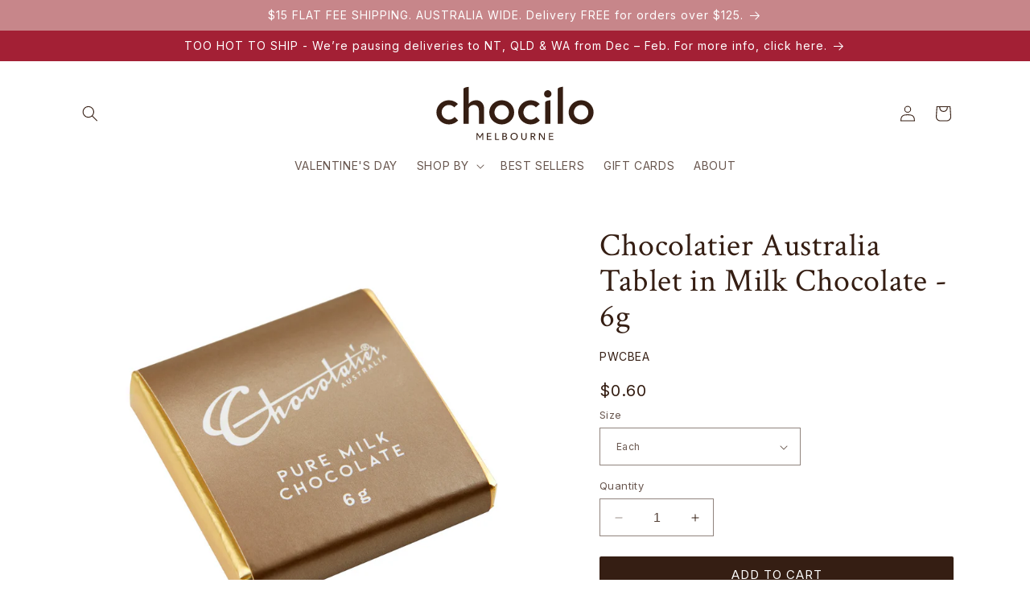

--- FILE ---
content_type: text/html; charset=utf-8
request_url: https://chocilo.com.au/products/chocolatier-australia-milk-chocolate-tablet
body_size: 42200
content:
<!doctype html>
<html class="no-js" lang="en">
  <head>
<!-- Google tag (gtag.js) -->
<script async src="https://www.googletagmanager.com/gtag/js?id=AW-814171332"></script>
<script>
  window.dataLayer = window.dataLayer || [];
  function gtag(){dataLayer.push(arguments);}
  gtag('js', new Date());

  gtag('config', 'AW-814171332');
</script>

    
    <meta charset="utf-8">
    <meta http-equiv="X-UA-Compatible" content="IE=edge">
    <meta name="viewport" content="width=device-width,initial-scale=1">
    <meta name="theme-color" content="">
    <link rel="canonical" href="https://chocilo.com.au/products/chocolatier-australia-milk-chocolate-tablet"><link rel="icon" type="image/png" href="//chocilo.com.au/cdn/shop/files/Chocilo_Melbourne_favicon_32px.svg?crop=center&height=32&v=1681710403&width=32"><link rel="preconnect" href="https://fonts.shopifycdn.com" crossorigin><title>
      Chocolatier Australia Individual Tablet Milk Chocolates
 &ndash; Chocilo Melbourne</title>

    
      <meta name="description" content="Individual pure milk couverture chocolate tablet wrapped in gold foil and banded in a Chocolatier Australia wrapper. Shop now.">
    

    

<meta property="og:site_name" content="Chocilo Melbourne">
<meta property="og:url" content="https://chocilo.com.au/products/chocolatier-australia-milk-chocolate-tablet">
<meta property="og:title" content="Chocolatier Australia Individual Tablet Milk Chocolates">
<meta property="og:type" content="product">
<meta property="og:description" content="Individual pure milk couverture chocolate tablet wrapped in gold foil and banded in a Chocolatier Australia wrapper. Shop now."><meta property="og:image" content="http://chocilo.com.au/cdn/shop/files/PWCB-Chocolatier-Australia-Pure-Milk-Chocolate-Tablet-6g-1400-DIGITAL.jpg?v=1714527685">
  <meta property="og:image:secure_url" content="https://chocilo.com.au/cdn/shop/files/PWCB-Chocolatier-Australia-Pure-Milk-Chocolate-Tablet-6g-1400-DIGITAL.jpg?v=1714527685">
  <meta property="og:image:width" content="1400">
  <meta property="og:image:height" content="1400"><meta property="og:price:amount" content="0.60">
  <meta property="og:price:currency" content="AUD"><meta name="twitter:card" content="summary_large_image">
<meta name="twitter:title" content="Chocolatier Australia Individual Tablet Milk Chocolates">
<meta name="twitter:description" content="Individual pure milk couverture chocolate tablet wrapped in gold foil and banded in a Chocolatier Australia wrapper. Shop now.">


    <script src="//chocilo.com.au/cdn/shop/t/12/assets/constants.js?v=58251544750838685771694418556" defer="defer"></script>
    <script src="//chocilo.com.au/cdn/shop/t/12/assets/pubsub.js?v=158357773527763999511694418558" defer="defer"></script>
    <script src="//chocilo.com.au/cdn/shop/t/12/assets/global.js?v=54939145903281508041694418556" defer="defer"></script><script src="//chocilo.com.au/cdn/shop/t/12/assets/animations.js?v=88693664871331136111694418551" defer="defer"></script><script>window.performance && window.performance.mark && window.performance.mark('shopify.content_for_header.start');</script><meta name="google-site-verification" content="isLp8qW51XxyYGPjOaDffbPkD9No4hh9YFOV2uiBLrg">
<meta id="shopify-digital-wallet" name="shopify-digital-wallet" content="/25559266/digital_wallets/dialog">
<meta name="shopify-checkout-api-token" content="d5d5b60945919e3f605bcf409e10225a">
<meta id="in-context-paypal-metadata" data-shop-id="25559266" data-venmo-supported="false" data-environment="production" data-locale="en_US" data-paypal-v4="true" data-currency="AUD">
<link rel="alternate" type="application/json+oembed" href="https://chocilo.com.au/products/chocolatier-australia-milk-chocolate-tablet.oembed">
<script async="async" src="/checkouts/internal/preloads.js?locale=en-AU"></script>
<link rel="preconnect" href="https://shop.app" crossorigin="anonymous">
<script async="async" src="https://shop.app/checkouts/internal/preloads.js?locale=en-AU&shop_id=25559266" crossorigin="anonymous"></script>
<script id="apple-pay-shop-capabilities" type="application/json">{"shopId":25559266,"countryCode":"AU","currencyCode":"AUD","merchantCapabilities":["supports3DS"],"merchantId":"gid:\/\/shopify\/Shop\/25559266","merchantName":"Chocilo Melbourne","requiredBillingContactFields":["postalAddress","email","phone"],"requiredShippingContactFields":["postalAddress","email","phone"],"shippingType":"shipping","supportedNetworks":["visa","masterCard","amex","jcb"],"total":{"type":"pending","label":"Chocilo Melbourne","amount":"1.00"},"shopifyPaymentsEnabled":true,"supportsSubscriptions":true}</script>
<script id="shopify-features" type="application/json">{"accessToken":"d5d5b60945919e3f605bcf409e10225a","betas":["rich-media-storefront-analytics"],"domain":"chocilo.com.au","predictiveSearch":true,"shopId":25559266,"locale":"en"}</script>
<script>var Shopify = Shopify || {};
Shopify.shop = "chocilo-melbourne.myshopify.com";
Shopify.locale = "en";
Shopify.currency = {"active":"AUD","rate":"1.0"};
Shopify.country = "AU";
Shopify.theme = {"name":"chocilo-dawn\/main","id":138285744292,"schema_name":"Dawn","schema_version":"11.0.0","theme_store_id":null,"role":"main"};
Shopify.theme.handle = "null";
Shopify.theme.style = {"id":null,"handle":null};
Shopify.cdnHost = "chocilo.com.au/cdn";
Shopify.routes = Shopify.routes || {};
Shopify.routes.root = "/";</script>
<script type="module">!function(o){(o.Shopify=o.Shopify||{}).modules=!0}(window);</script>
<script>!function(o){function n(){var o=[];function n(){o.push(Array.prototype.slice.apply(arguments))}return n.q=o,n}var t=o.Shopify=o.Shopify||{};t.loadFeatures=n(),t.autoloadFeatures=n()}(window);</script>
<script>
  window.ShopifyPay = window.ShopifyPay || {};
  window.ShopifyPay.apiHost = "shop.app\/pay";
  window.ShopifyPay.redirectState = null;
</script>
<script id="shop-js-analytics" type="application/json">{"pageType":"product"}</script>
<script defer="defer" async type="module" src="//chocilo.com.au/cdn/shopifycloud/shop-js/modules/v2/client.init-shop-cart-sync_C5BV16lS.en.esm.js"></script>
<script defer="defer" async type="module" src="//chocilo.com.au/cdn/shopifycloud/shop-js/modules/v2/chunk.common_CygWptCX.esm.js"></script>
<script type="module">
  await import("//chocilo.com.au/cdn/shopifycloud/shop-js/modules/v2/client.init-shop-cart-sync_C5BV16lS.en.esm.js");
await import("//chocilo.com.au/cdn/shopifycloud/shop-js/modules/v2/chunk.common_CygWptCX.esm.js");

  window.Shopify.SignInWithShop?.initShopCartSync?.({"fedCMEnabled":true,"windoidEnabled":true});

</script>
<script>
  window.Shopify = window.Shopify || {};
  if (!window.Shopify.featureAssets) window.Shopify.featureAssets = {};
  window.Shopify.featureAssets['shop-js'] = {"shop-cart-sync":["modules/v2/client.shop-cart-sync_ZFArdW7E.en.esm.js","modules/v2/chunk.common_CygWptCX.esm.js"],"init-fed-cm":["modules/v2/client.init-fed-cm_CmiC4vf6.en.esm.js","modules/v2/chunk.common_CygWptCX.esm.js"],"shop-button":["modules/v2/client.shop-button_tlx5R9nI.en.esm.js","modules/v2/chunk.common_CygWptCX.esm.js"],"shop-cash-offers":["modules/v2/client.shop-cash-offers_DOA2yAJr.en.esm.js","modules/v2/chunk.common_CygWptCX.esm.js","modules/v2/chunk.modal_D71HUcav.esm.js"],"init-windoid":["modules/v2/client.init-windoid_sURxWdc1.en.esm.js","modules/v2/chunk.common_CygWptCX.esm.js"],"shop-toast-manager":["modules/v2/client.shop-toast-manager_ClPi3nE9.en.esm.js","modules/v2/chunk.common_CygWptCX.esm.js"],"init-shop-email-lookup-coordinator":["modules/v2/client.init-shop-email-lookup-coordinator_B8hsDcYM.en.esm.js","modules/v2/chunk.common_CygWptCX.esm.js"],"init-shop-cart-sync":["modules/v2/client.init-shop-cart-sync_C5BV16lS.en.esm.js","modules/v2/chunk.common_CygWptCX.esm.js"],"avatar":["modules/v2/client.avatar_BTnouDA3.en.esm.js"],"pay-button":["modules/v2/client.pay-button_FdsNuTd3.en.esm.js","modules/v2/chunk.common_CygWptCX.esm.js"],"init-customer-accounts":["modules/v2/client.init-customer-accounts_DxDtT_ad.en.esm.js","modules/v2/client.shop-login-button_C5VAVYt1.en.esm.js","modules/v2/chunk.common_CygWptCX.esm.js","modules/v2/chunk.modal_D71HUcav.esm.js"],"init-shop-for-new-customer-accounts":["modules/v2/client.init-shop-for-new-customer-accounts_ChsxoAhi.en.esm.js","modules/v2/client.shop-login-button_C5VAVYt1.en.esm.js","modules/v2/chunk.common_CygWptCX.esm.js","modules/v2/chunk.modal_D71HUcav.esm.js"],"shop-login-button":["modules/v2/client.shop-login-button_C5VAVYt1.en.esm.js","modules/v2/chunk.common_CygWptCX.esm.js","modules/v2/chunk.modal_D71HUcav.esm.js"],"init-customer-accounts-sign-up":["modules/v2/client.init-customer-accounts-sign-up_CPSyQ0Tj.en.esm.js","modules/v2/client.shop-login-button_C5VAVYt1.en.esm.js","modules/v2/chunk.common_CygWptCX.esm.js","modules/v2/chunk.modal_D71HUcav.esm.js"],"shop-follow-button":["modules/v2/client.shop-follow-button_Cva4Ekp9.en.esm.js","modules/v2/chunk.common_CygWptCX.esm.js","modules/v2/chunk.modal_D71HUcav.esm.js"],"checkout-modal":["modules/v2/client.checkout-modal_BPM8l0SH.en.esm.js","modules/v2/chunk.common_CygWptCX.esm.js","modules/v2/chunk.modal_D71HUcav.esm.js"],"lead-capture":["modules/v2/client.lead-capture_Bi8yE_yS.en.esm.js","modules/v2/chunk.common_CygWptCX.esm.js","modules/v2/chunk.modal_D71HUcav.esm.js"],"shop-login":["modules/v2/client.shop-login_D6lNrXab.en.esm.js","modules/v2/chunk.common_CygWptCX.esm.js","modules/v2/chunk.modal_D71HUcav.esm.js"],"payment-terms":["modules/v2/client.payment-terms_CZxnsJam.en.esm.js","modules/v2/chunk.common_CygWptCX.esm.js","modules/v2/chunk.modal_D71HUcav.esm.js"]};
</script>
<script>(function() {
  var isLoaded = false;
  function asyncLoad() {
    if (isLoaded) return;
    isLoaded = true;
    var urls = ["\/\/d1liekpayvooaz.cloudfront.net\/apps\/customizery\/customizery.js?shop=chocilo-melbourne.myshopify.com","https:\/\/cdn.nfcube.com\/instafeed-ecd3a8b29f03ba963ff6980ca4a25480.js?shop=chocilo-melbourne.myshopify.com","https:\/\/widgets.juniphq.com\/v1\/junip_shopify.js?shop=chocilo-melbourne.myshopify.com","https:\/\/zipcode-validator.joboapps.com\/script\/1094\/zip_0a46864eecae49a324586ad2e2a1d2a0.js?shop=chocilo-melbourne.myshopify.com"];
    for (var i = 0; i < urls.length; i++) {
      var s = document.createElement('script');
      s.type = 'text/javascript';
      s.async = true;
      s.src = urls[i];
      var x = document.getElementsByTagName('script')[0];
      x.parentNode.insertBefore(s, x);
    }
  };
  if(window.attachEvent) {
    window.attachEvent('onload', asyncLoad);
  } else {
    window.addEventListener('load', asyncLoad, false);
  }
})();</script>
<script id="__st">var __st={"a":25559266,"offset":39600,"reqid":"015c38f1-5992-4dc8-b744-535a386fdb67-1768801023","pageurl":"chocilo.com.au\/products\/chocolatier-australia-milk-chocolate-tablet","u":"f0669e3596f3","p":"product","rtyp":"product","rid":861104046122};</script>
<script>window.ShopifyPaypalV4VisibilityTracking = true;</script>
<script id="captcha-bootstrap">!function(){'use strict';const t='contact',e='account',n='new_comment',o=[[t,t],['blogs',n],['comments',n],[t,'customer']],c=[[e,'customer_login'],[e,'guest_login'],[e,'recover_customer_password'],[e,'create_customer']],r=t=>t.map((([t,e])=>`form[action*='/${t}']:not([data-nocaptcha='true']) input[name='form_type'][value='${e}']`)).join(','),a=t=>()=>t?[...document.querySelectorAll(t)].map((t=>t.form)):[];function s(){const t=[...o],e=r(t);return a(e)}const i='password',u='form_key',d=['recaptcha-v3-token','g-recaptcha-response','h-captcha-response',i],f=()=>{try{return window.sessionStorage}catch{return}},m='__shopify_v',_=t=>t.elements[u];function p(t,e,n=!1){try{const o=window.sessionStorage,c=JSON.parse(o.getItem(e)),{data:r}=function(t){const{data:e,action:n}=t;return t[m]||n?{data:e,action:n}:{data:t,action:n}}(c);for(const[e,n]of Object.entries(r))t.elements[e]&&(t.elements[e].value=n);n&&o.removeItem(e)}catch(o){console.error('form repopulation failed',{error:o})}}const l='form_type',E='cptcha';function T(t){t.dataset[E]=!0}const w=window,h=w.document,L='Shopify',v='ce_forms',y='captcha';let A=!1;((t,e)=>{const n=(g='f06e6c50-85a8-45c8-87d0-21a2b65856fe',I='https://cdn.shopify.com/shopifycloud/storefront-forms-hcaptcha/ce_storefront_forms_captcha_hcaptcha.v1.5.2.iife.js',D={infoText:'Protected by hCaptcha',privacyText:'Privacy',termsText:'Terms'},(t,e,n)=>{const o=w[L][v],c=o.bindForm;if(c)return c(t,g,e,D).then(n);var r;o.q.push([[t,g,e,D],n]),r=I,A||(h.body.append(Object.assign(h.createElement('script'),{id:'captcha-provider',async:!0,src:r})),A=!0)});var g,I,D;w[L]=w[L]||{},w[L][v]=w[L][v]||{},w[L][v].q=[],w[L][y]=w[L][y]||{},w[L][y].protect=function(t,e){n(t,void 0,e),T(t)},Object.freeze(w[L][y]),function(t,e,n,w,h,L){const[v,y,A,g]=function(t,e,n){const i=e?o:[],u=t?c:[],d=[...i,...u],f=r(d),m=r(i),_=r(d.filter((([t,e])=>n.includes(e))));return[a(f),a(m),a(_),s()]}(w,h,L),I=t=>{const e=t.target;return e instanceof HTMLFormElement?e:e&&e.form},D=t=>v().includes(t);t.addEventListener('submit',(t=>{const e=I(t);if(!e)return;const n=D(e)&&!e.dataset.hcaptchaBound&&!e.dataset.recaptchaBound,o=_(e),c=g().includes(e)&&(!o||!o.value);(n||c)&&t.preventDefault(),c&&!n&&(function(t){try{if(!f())return;!function(t){const e=f();if(!e)return;const n=_(t);if(!n)return;const o=n.value;o&&e.removeItem(o)}(t);const e=Array.from(Array(32),(()=>Math.random().toString(36)[2])).join('');!function(t,e){_(t)||t.append(Object.assign(document.createElement('input'),{type:'hidden',name:u})),t.elements[u].value=e}(t,e),function(t,e){const n=f();if(!n)return;const o=[...t.querySelectorAll(`input[type='${i}']`)].map((({name:t})=>t)),c=[...d,...o],r={};for(const[a,s]of new FormData(t).entries())c.includes(a)||(r[a]=s);n.setItem(e,JSON.stringify({[m]:1,action:t.action,data:r}))}(t,e)}catch(e){console.error('failed to persist form',e)}}(e),e.submit())}));const S=(t,e)=>{t&&!t.dataset[E]&&(n(t,e.some((e=>e===t))),T(t))};for(const o of['focusin','change'])t.addEventListener(o,(t=>{const e=I(t);D(e)&&S(e,y())}));const B=e.get('form_key'),M=e.get(l),P=B&&M;t.addEventListener('DOMContentLoaded',(()=>{const t=y();if(P)for(const e of t)e.elements[l].value===M&&p(e,B);[...new Set([...A(),...v().filter((t=>'true'===t.dataset.shopifyCaptcha))])].forEach((e=>S(e,t)))}))}(h,new URLSearchParams(w.location.search),n,t,e,['guest_login'])})(!0,!0)}();</script>
<script integrity="sha256-4kQ18oKyAcykRKYeNunJcIwy7WH5gtpwJnB7kiuLZ1E=" data-source-attribution="shopify.loadfeatures" defer="defer" src="//chocilo.com.au/cdn/shopifycloud/storefront/assets/storefront/load_feature-a0a9edcb.js" crossorigin="anonymous"></script>
<script crossorigin="anonymous" defer="defer" src="//chocilo.com.au/cdn/shopifycloud/storefront/assets/shopify_pay/storefront-65b4c6d7.js?v=20250812"></script>
<script data-source-attribution="shopify.dynamic_checkout.dynamic.init">var Shopify=Shopify||{};Shopify.PaymentButton=Shopify.PaymentButton||{isStorefrontPortableWallets:!0,init:function(){window.Shopify.PaymentButton.init=function(){};var t=document.createElement("script");t.src="https://chocilo.com.au/cdn/shopifycloud/portable-wallets/latest/portable-wallets.en.js",t.type="module",document.head.appendChild(t)}};
</script>
<script data-source-attribution="shopify.dynamic_checkout.buyer_consent">
  function portableWalletsHideBuyerConsent(e){var t=document.getElementById("shopify-buyer-consent"),n=document.getElementById("shopify-subscription-policy-button");t&&n&&(t.classList.add("hidden"),t.setAttribute("aria-hidden","true"),n.removeEventListener("click",e))}function portableWalletsShowBuyerConsent(e){var t=document.getElementById("shopify-buyer-consent"),n=document.getElementById("shopify-subscription-policy-button");t&&n&&(t.classList.remove("hidden"),t.removeAttribute("aria-hidden"),n.addEventListener("click",e))}window.Shopify?.PaymentButton&&(window.Shopify.PaymentButton.hideBuyerConsent=portableWalletsHideBuyerConsent,window.Shopify.PaymentButton.showBuyerConsent=portableWalletsShowBuyerConsent);
</script>
<script data-source-attribution="shopify.dynamic_checkout.cart.bootstrap">document.addEventListener("DOMContentLoaded",(function(){function t(){return document.querySelector("shopify-accelerated-checkout-cart, shopify-accelerated-checkout")}if(t())Shopify.PaymentButton.init();else{new MutationObserver((function(e,n){t()&&(Shopify.PaymentButton.init(),n.disconnect())})).observe(document.body,{childList:!0,subtree:!0})}}));
</script>
<link id="shopify-accelerated-checkout-styles" rel="stylesheet" media="screen" href="https://chocilo.com.au/cdn/shopifycloud/portable-wallets/latest/accelerated-checkout-backwards-compat.css" crossorigin="anonymous">
<style id="shopify-accelerated-checkout-cart">
        #shopify-buyer-consent {
  margin-top: 1em;
  display: inline-block;
  width: 100%;
}

#shopify-buyer-consent.hidden {
  display: none;
}

#shopify-subscription-policy-button {
  background: none;
  border: none;
  padding: 0;
  text-decoration: underline;
  font-size: inherit;
  cursor: pointer;
}

#shopify-subscription-policy-button::before {
  box-shadow: none;
}

      </style>
<script id="sections-script" data-sections="header" defer="defer" src="//chocilo.com.au/cdn/shop/t/12/compiled_assets/scripts.js?v=5028"></script>
<script>window.performance && window.performance.mark && window.performance.mark('shopify.content_for_header.end');</script>


    <style data-shopify>
      @font-face {
  font-family: Inter;
  font-weight: 400;
  font-style: normal;
  font-display: swap;
  src: url("//chocilo.com.au/cdn/fonts/inter/inter_n4.b2a3f24c19b4de56e8871f609e73ca7f6d2e2bb9.woff2") format("woff2"),
       url("//chocilo.com.au/cdn/fonts/inter/inter_n4.af8052d517e0c9ffac7b814872cecc27ae1fa132.woff") format("woff");
}

      @font-face {
  font-family: Inter;
  font-weight: 700;
  font-style: normal;
  font-display: swap;
  src: url("//chocilo.com.au/cdn/fonts/inter/inter_n7.02711e6b374660cfc7915d1afc1c204e633421e4.woff2") format("woff2"),
       url("//chocilo.com.au/cdn/fonts/inter/inter_n7.6dab87426f6b8813070abd79972ceaf2f8d3b012.woff") format("woff");
}

      @font-face {
  font-family: Inter;
  font-weight: 400;
  font-style: italic;
  font-display: swap;
  src: url("//chocilo.com.au/cdn/fonts/inter/inter_i4.feae1981dda792ab80d117249d9c7e0f1017e5b3.woff2") format("woff2"),
       url("//chocilo.com.au/cdn/fonts/inter/inter_i4.62773b7113d5e5f02c71486623cf828884c85c6e.woff") format("woff");
}

      @font-face {
  font-family: Inter;
  font-weight: 700;
  font-style: italic;
  font-display: swap;
  src: url("//chocilo.com.au/cdn/fonts/inter/inter_i7.b377bcd4cc0f160622a22d638ae7e2cd9b86ea4c.woff2") format("woff2"),
       url("//chocilo.com.au/cdn/fonts/inter/inter_i7.7c69a6a34e3bb44fcf6f975857e13b9a9b25beb4.woff") format("woff");
}

      @font-face {
  font-family: "Crimson Text";
  font-weight: 400;
  font-style: normal;
  font-display: swap;
  src: url("//chocilo.com.au/cdn/fonts/crimson_text/crimsontext_n4.a9a5f5ab47c6f5346e7cd274511a5d08c59fb906.woff2") format("woff2"),
       url("//chocilo.com.au/cdn/fonts/crimson_text/crimsontext_n4.e89f2f0678223181d995b90850b6894b928b2f96.woff") format("woff");
}


      
        :root,
        .color-background-1 {
          --color-background: 255,255,255;
        
          --gradient-background: #ffffff;
        
        --color-foreground: 53,30,19;
        --color-shadow: 53,30,19;
        --color-button: 53,30,19;
        --color-button-text: 255,255,255;
        --color-secondary-button: 255,255,255;
        --color-secondary-button-text: 53,30,19;
        --color-link: 53,30,19;
        --color-badge-foreground: 53,30,19;
        --color-badge-background: 255,255,255;
        --color-badge-border: 53,30,19;
        --payment-terms-background-color: rgb(255 255 255);
      }
      
        
        .color-background-2 {
          --color-background: 253,240,236;
        
          --gradient-background: #fdf0ec;
        
        --color-foreground: 53,30,19;
        --color-shadow: 53,30,19;
        --color-button: 53,30,19;
        --color-button-text: 253,240,236;
        --color-secondary-button: 253,240,236;
        --color-secondary-button-text: 53,30,19;
        --color-link: 53,30,19;
        --color-badge-foreground: 53,30,19;
        --color-badge-background: 253,240,236;
        --color-badge-border: 53,30,19;
        --payment-terms-background-color: rgb(253 240 236);
      }
      
        
        .color-inverse {
          --color-background: 199,134,138;
        
          --gradient-background: #c7868a;
        
        --color-foreground: 255,255,255;
        --color-shadow: 53,30,19;
        --color-button: 255,255,255;
        --color-button-text: 53,30,19;
        --color-secondary-button: 199,134,138;
        --color-secondary-button-text: 255,255,255;
        --color-link: 255,255,255;
        --color-badge-foreground: 255,255,255;
        --color-badge-background: 199,134,138;
        --color-badge-border: 255,255,255;
        --payment-terms-background-color: rgb(199 134 138);
      }
      
        
        .color-accent-1 {
          --color-background: 18,18,18;
        
          --gradient-background: #121212;
        
        --color-foreground: 255,255,255;
        --color-shadow: 53,30,19;
        --color-button: 255,255,255;
        --color-button-text: 53,30,19;
        --color-secondary-button: 18,18,18;
        --color-secondary-button-text: 255,255,255;
        --color-link: 255,255,255;
        --color-badge-foreground: 255,255,255;
        --color-badge-background: 18,18,18;
        --color-badge-border: 255,255,255;
        --payment-terms-background-color: rgb(18 18 18);
      }
      
        
        .color-accent-2 {
          --color-background: 28,91,65;
        
          --gradient-background: #1c5b41;
        
        --color-foreground: 255,255,255;
        --color-shadow: 18,18,18;
        --color-button: 255,255,255;
        --color-button-text: 28,91,65;
        --color-secondary-button: 28,91,65;
        --color-secondary-button-text: 255,255,255;
        --color-link: 255,255,255;
        --color-badge-foreground: 255,255,255;
        --color-badge-background: 28,91,65;
        --color-badge-border: 255,255,255;
        --payment-terms-background-color: rgb(28 91 65);
      }
      
        
        .color-scheme-c4eea71b-48b8-4c10-bcfc-708fa23882cb {
          --color-background: 163,32,53;
        
          --gradient-background: #a32035;
        
        --color-foreground: 255,255,255;
        --color-shadow: 255,255,255;
        --color-button: 255,255,255;
        --color-button-text: 255,255,255;
        --color-secondary-button: 163,32,53;
        --color-secondary-button-text: 255,255,255;
        --color-link: 255,255,255;
        --color-badge-foreground: 255,255,255;
        --color-badge-background: 163,32,53;
        --color-badge-border: 255,255,255;
        --payment-terms-background-color: rgb(163 32 53);
      }
      
        
        .color-scheme-2a964ce9-6e7e-4486-85b7-5e39c357b290 {
          --color-background: 22,56,100;
        
          --gradient-background: #163864;
        
        --color-foreground: 255,255,255;
        --color-shadow: 53,30,19;
        --color-button: 255,255,255;
        --color-button-text: 22,56,100;
        --color-secondary-button: 22,56,100;
        --color-secondary-button-text: 255,255,255;
        --color-link: 255,255,255;
        --color-badge-foreground: 255,255,255;
        --color-badge-background: 22,56,100;
        --color-badge-border: 255,255,255;
        --payment-terms-background-color: rgb(22 56 100);
      }
      

      body, .color-background-1, .color-background-2, .color-inverse, .color-accent-1, .color-accent-2, .color-scheme-c4eea71b-48b8-4c10-bcfc-708fa23882cb, .color-scheme-2a964ce9-6e7e-4486-85b7-5e39c357b290 {
        color: rgba(var(--color-foreground), 0.75);
        background-color: rgb(var(--color-background));
      }

      :root {
        --font-body-family: Inter, sans-serif;
        --font-body-style: normal;
        --font-body-weight: 400;
        --font-body-weight-bold: 700;

        --font-heading-family: "Crimson Text", serif;
        --font-heading-style: normal;
        --font-heading-weight: 400;

        --font-body-scale: 1.0;
        --font-heading-scale: 1.0;

        --media-padding: px;
        --media-border-opacity: 0.05;
        --media-border-width: 0px;
        --media-radius: 0px;
        --media-shadow-opacity: 0.0;
        --media-shadow-horizontal-offset: 0px;
        --media-shadow-vertical-offset: 4px;
        --media-shadow-blur-radius: 5px;
        --media-shadow-visible: 0;

        --page-width: 120rem;
        --page-width-margin: 0rem;

        --product-card-image-padding: 0.0rem;
        --product-card-corner-radius: 0.0rem;
        --product-card-text-alignment: left;
        --product-card-border-width: 0.0rem;
        --product-card-border-opacity: 0.1;
        --product-card-shadow-opacity: 0.0;
        --product-card-shadow-visible: 0;
        --product-card-shadow-horizontal-offset: 0.0rem;
        --product-card-shadow-vertical-offset: 0.4rem;
        --product-card-shadow-blur-radius: 0.5rem;

        --collection-card-image-padding: 0.0rem;
        --collection-card-corner-radius: 0.0rem;
        --collection-card-text-alignment: left;
        --collection-card-border-width: 0.0rem;
        --collection-card-border-opacity: 0.1;
        --collection-card-shadow-opacity: 0.0;
        --collection-card-shadow-visible: 0;
        --collection-card-shadow-horizontal-offset: 0.0rem;
        --collection-card-shadow-vertical-offset: 0.4rem;
        --collection-card-shadow-blur-radius: 0.5rem;

        --blog-card-image-padding: 0.0rem;
        --blog-card-corner-radius: 0.0rem;
        --blog-card-text-alignment: left;
        --blog-card-border-width: 0.0rem;
        --blog-card-border-opacity: 0.1;
        --blog-card-shadow-opacity: 0.0;
        --blog-card-shadow-visible: 0;
        --blog-card-shadow-horizontal-offset: 0.0rem;
        --blog-card-shadow-vertical-offset: 0.4rem;
        --blog-card-shadow-blur-radius: 0.5rem;

        --badge-corner-radius: 4.0rem;

        --popup-border-width: 1px;
        --popup-border-opacity: 0.1;
        --popup-corner-radius: 0px;
        --popup-shadow-opacity: 0.05;
        --popup-shadow-horizontal-offset: 0px;
        --popup-shadow-vertical-offset: 4px;
        --popup-shadow-blur-radius: 5px;

        --drawer-border-width: 1px;
        --drawer-border-opacity: 0.1;
        --drawer-shadow-opacity: 0.0;
        --drawer-shadow-horizontal-offset: 0px;
        --drawer-shadow-vertical-offset: 4px;
        --drawer-shadow-blur-radius: 5px;

        --spacing-sections-desktop: 0px;
        --spacing-sections-mobile: 0px;

        --grid-desktop-vertical-spacing: 24px;
        --grid-desktop-horizontal-spacing: 24px;
        --grid-mobile-vertical-spacing: 12px;
        --grid-mobile-horizontal-spacing: 12px;

        --text-boxes-border-opacity: 0.1;
        --text-boxes-border-width: 0px;
        --text-boxes-radius: 0px;
        --text-boxes-shadow-opacity: 0.0;
        --text-boxes-shadow-visible: 0;
        --text-boxes-shadow-horizontal-offset: 0px;
        --text-boxes-shadow-vertical-offset: 4px;
        --text-boxes-shadow-blur-radius: 5px;

        --buttons-radius: 2px;
        --buttons-radius-outset: 2px;
        --buttons-border-width: 0px;
        --buttons-border-opacity: 1.0;
        --buttons-shadow-opacity: 0.0;
        --buttons-shadow-visible: 0;
        --buttons-shadow-horizontal-offset: 0px;
        --buttons-shadow-vertical-offset: 4px;
        --buttons-shadow-blur-radius: 5px;
        --buttons-border-offset: 0.3px;

        --inputs-radius: 0px;
        --inputs-border-width: 1px;
        --inputs-border-opacity: 0.55;
        --inputs-shadow-opacity: 0.0;
        --inputs-shadow-horizontal-offset: 0px;
        --inputs-margin-offset: 0px;
        --inputs-shadow-vertical-offset: 4px;
        --inputs-shadow-blur-radius: 5px;
        --inputs-radius-outset: 0px;

        --variant-pills-radius: 40px;
        --variant-pills-border-width: 1px;
        --variant-pills-border-opacity: 0.55;
        --variant-pills-shadow-opacity: 0.0;
        --variant-pills-shadow-horizontal-offset: 0px;
        --variant-pills-shadow-vertical-offset: 4px;
        --variant-pills-shadow-blur-radius: 5px;
      }

      *,
      *::before,
      *::after {
        box-sizing: inherit;
      }

      html {
        box-sizing: border-box;
        font-size: calc(var(--font-body-scale) * 62.5%);
        height: 100%;
      }

      body {
        display: grid;
        grid-template-rows: auto auto 1fr auto;
        grid-template-columns: 100%;
        min-height: 100%;
        margin: 0;
        font-size: 1.5rem;
        letter-spacing: 0.06rem;
        line-height: calc(1 + 0.8 / var(--font-body-scale));
        font-family: var(--font-body-family);
        font-style: var(--font-body-style);
        font-weight: var(--font-body-weight);
      }
    </style>

    <link href="//chocilo.com.au/cdn/shop/t/12/assets/base.css?v=77176327135959068741764634263" rel="stylesheet" type="text/css" media="all" />

    <style>
      @media screen and (min-width: 750px) {
        body,
        .announcement-bar__message.h5,
        h2.footer-block__heading {
          font-size: 1.4rem;
        }
        h2.footer-block__heading {
          font-weight: bold;
        }
        h4,
        .h4 {
          font-size: calc(var(--font-heading-scale) * 1.8rem);
        }
        h4,
        .h4 {
          font-size: calc(var(--font-heading-scale) * 1.7rem);
        }
        h5,
        .h5 {
          font-size: calc(var(--font-heading-scale) * 1.6rem);
        }
      }
      .product h1, 
      .product .h1, 
      .product h2, 
      .product .h2, 
      .product h3, 
      .product .h3, 
      .product h4, 
      .product .h4, 
      .product h5,
      .product .h5, 
      .product h6, 
      .product .h6,
      .product p {
        color: rgba(53, 30, 19, 1);
      }
      .shopify-payment-button__button--unbranded, 
      .shopify-payment-button__button--unbranded:not([disabled]),
      button.cart__checkout-button {
        background-color: #351E13;
        color: #fdf0ec;
      }
      .shopify-payment-button__button--unbranded:hover, 
      .shopify-payment-button__button--unbranded:hover:not([disabled]) {
        background-color: #fdf0ec;
        color: #351E13;
      }
      .announcement-bar__message.h5,
      h3.card__heading.h5,
      h2.footer-block__heading,
      h2.accordion__title,
      .accordion__content h3,
      .accordion__content h4,
      .accordion__content h5,
      .accordion__content h6,
      h2.totals__total
       {
        font-family: var(--font-body-family);
        font-style: var(--font-body-style);
      }
      .multicolumn-card__info h3 {
        font-size: 2.4rem;
      }
      .button {
        text-transform: uppercase;
      }
      @media screen and (min-width: 990px) {
        #shopify-section-template--17078622683300__f1f0ea38-b29e-4053-bce8-9e0edd31f87f .multicolumn .page-width {
          max-width: 900px;
          padding-left: 0;
          padding-right: 0;
        }
      }
      .product .price-item {
        font-size: 2rem;
      }
      .product h1 {
        line-height: 1.1em;
      }
      .cart__dynamic-checkout-buttons.additional-checkout-buttons {
        display: none;
      }
      @media screen and (max-width:749px) {
        .multicolumn-card__image-wrapper--half-width {
          width: 100% !important;
        }
        .multicolumn-card__info h3 {
          font-size: 3rem;
        }
      }
      /* Begin CSS snippet for Dawn */
      #infiniteoptions-container {
        width: 100%;
        display: block;
        box-sizing: border-box;
      }

      #infiniteoptions-container > div {
        padding-bottom: 10px;
      }

      #infiniteoptions-container div > label,
      #infiniteoptions-container .spb-label-tooltip {
        margin-bottom: 3px;
        font-size: 13px !important;
      }

      #infiniteoptions-container input[type="text"],
      #infiniteoptions-container input[type="number"],
      #infiniteoptions-container select,
      #infiniteoptions-container textarea {
        display: block;
        width: 100%;
        font-family: var(--font-body-family);
        font-style: var(--font-body-style);
        font-weight: var(--font-body-weight);
        font-size: 1.4rem !important;
        color: rgb(var(--color-foreground));
        background-color: transparent;
        line-height: 1.6;
        border-radius: var(--inputs-radius);
        border: 1px solid #888888;
      }

      #infiniteoptions-container input[type="text"],
      #infiniteoptions-container input[type="number"],
      #infiniteoptions-container select {
        height: 4.5rem;
        padding: 0 4rem 0 1.5rem;
      }
      #infiniteoptions-container .ui-datepicker-calendar td a {
        color: #321f15;
      }

      #infiniteoptions-container textarea {
        height: 9rem;
        padding: 10px;
      }

      #infiniteoptions-container select {
        display: inline-block;
        width: 100%;
        background-color: transparent;
        background-image: url("[data-uri]");
        background-repeat: no-repeat;
        background-position: right;
        background-size: 24px 24px;
        margin: 0;
        padding-right: 20px;
        -webkit-appearance: none;
        -moz-appearance: none;
        -ms-appearance: none;
        -o-appearance: none;
        appearance: none;
      }

      #infiniteoptions-container select::-ms-expand {
        display: none;
      }

      #infiniteoptions-container .spb-productdescfont {
        font-size: 1.2rem;
        margin-top: 0;
      }

      #infiniteoptions-container input[type="checkbox"],
      #infiniteoptions-container input[type="radio"] {
        margin: 3px 5px 0px 0px;
        min-height: initial !important;
      }

      #infiniteoptions-container span label {
        display: block;
      }

      #infiniteoptions-container fieldset {
        padding: 0 !important;
        border: 0;
        margin: 0 !important;
      }

      #infiniteoptions-container .spb-productoptionswatchwrapper {
        padding-bottom: 5px !important;
      }

      #infiniteoptions-container input[type="text"]:focus,
      #infiniteoptions-container input[type="number"]:focus,
      #infiniteoptions-container select:focus,
      #infiniteoptions-container textarea:focus {
        box-shadow: none !important;
        outline: unset !important;
      }

      .spb-productoptionswatchwrapper { vertical-align: middle; } .spb-productoptionswatch { width: 32px; height: 32px; display: inline-block; vertical-align: middle; margin-right: 5px; border-radius: 2px; background-size: cover; box-sizing: border-box; cursor: pointer; } .spb-productoptionswatchwrapper input[type="radio"] {	position: fixed; opacity: 0; } .spb-productoptionswatchwrapper input[type="radio"]:checked + .spb-productoptionswatch { border: 1px solid #fff; box-shadow: 0px 0px 0px 1px currentColor; } .spb-productoptionswatchwrapper input[type="checkbox"] { position: fixed; opacity: 0; } .spb-productoptionswatchwrapper input[type="checkbox"]:checked + .spb-productoptionswatch { border: 1px solid #fff; box-shadow: 0px 0px 0px 1px currentColor; }

      /* End CSS snippet for Dawn */

      .badge.badge--metro,
      .badge.badge--soldout,
      .badge.price__badge-sold-out {
        bottom: 0%;
        left: 0%;
        width: auto;
        background-color: #F0C9C3;
        border-color: #F0C9C3;
        color: #FFF;
        height: 2em;
        border-radius: 10px;
      }
      .jobo_zipcode_wrap .za_form .zipcode_input {
        min-height: 46px !important;
      }
      .product-form__submit:disabled {
        background-color: #F0C9C3;
        border-color: #F0C9C3;
        color: #FFF;
        opacity: 1;
      }
      #CartGiftCardMessage {
        font-family: Inter, sans-serif;
      }
      #giftCardCheckbox {
        accent-color: #351E13;
      }

      .card__inner.product_soldout .card__media img {
        opacity: 0.5;
      }
      .card__inner.product_soldout .card__media {
        background-color: #FFF;
      }
    </style><link rel="preload" as="font" href="//chocilo.com.au/cdn/fonts/inter/inter_n4.b2a3f24c19b4de56e8871f609e73ca7f6d2e2bb9.woff2" type="font/woff2" crossorigin><link rel="preload" as="font" href="//chocilo.com.au/cdn/fonts/crimson_text/crimsontext_n4.a9a5f5ab47c6f5346e7cd274511a5d08c59fb906.woff2" type="font/woff2" crossorigin><link
        rel="stylesheet"
        href="//chocilo.com.au/cdn/shop/t/12/assets/component-predictive-search.css?v=118923337488134913561694418551"
        media="print"
        onload="this.media='all'"
      ><script>
      document.documentElement.className = document.documentElement.className.replace('no-js', 'js');
      if (Shopify.designMode) {
        document.documentElement.classList.add('shopify-design-mode');
      }
    </script>
    <script src="//chocilo.com.au/cdn/shop/t/12/assets/jquery-2.2.3.min.js?v=58211863146907186831707182449"></script>
    <script>
  window.Shoppad = window.Shoppad || {},
  window.Shoppad.apps = window.Shoppad.apps || {},
  window.Shoppad.apps.infiniteoptions = {
    ready: function() {

      function callback() {
        $('#infiniteoptions-container .datepicker').datepicker({
          inline: true,
          altFormat: "dd-mm-yy",
          minDate: 3,
          firstDay: 1,
          beforeShowDay: function(date) {
            var day = date.getDay();
            var array = ["21-12-2025", "22-12-2025", "23-12-2025", "24-12-2025", "25-12-2025", "26-12-2025", "27-12-2025", "28-12-2025", "29-12-2025", "30-12-2025", "31-12-2025", "01-01-2026", "01-01-2026", "02-01-2026", "03-01-2026", "04-01-2026", "05-01-2026", "06-01-2026", "26-01-2026"];
            var string = jQuery.datepicker.formatDate('dd-mm-yy', date);
            return [(day != 0 ) && array.indexOf(string) == -1];
          },
          dayNamesMin: ["Sun", "Mon", "Tue", "Wed", "Thu", "Fri", "Sat"],
          altField: '#infiniteoptions-container .datepicker input[type=text]',
          onSelect: function() {
            $('#infiniteoptions-container .ui-datepicker-inline').hide();
          }
        });

        $('#infiniteoptions-container .datepicker input[type=text]').change(function(){
          $('#infiniteoptions-container .datepicker').datepicker('setDate', $(this).val());
        });

        $('#infiniteoptions-container .datepicker').datepicker( "setDate", '' );

        $('#infiniteoptions-container .datepicker input[type=text]').attr('readonly','true');

        $('#infiniteoptions-container .ui-datepicker').addClass('notranslate');
        $('#infiniteoptions-container .ui-datepicker').attr('translate', 'no');

        $('#infiniteoptions-container .ui-datepicker-inline').hide();

        $('#infiniteoptions-container .datepicker input[type=text]').on('click touchstart', function (e) {
              $('#infiniteoptions-container .ui-datepicker-inline').show();
        });
      }

      $(document).on('mouseup touchstart', function(e) {
        var isDatePickerInput = $('#infiniteoptions-container .datepicker input').is(e.target);
        var isDatePicker = $('#infiniteoptions-container .ui-datepicker-inline').is(e.target);
        var isChildOfDatePicker = $('#infiniteoptions-container .ui-datepicker-inline').has(e.target).length;

        // If the target of the click isn't the text input, the date picker, or a descendant of the date picker
        if (!isDatePickerInput && !isDatePicker && !isChildOfDatePicker) {
          $('#infiniteoptions-container .ui-datepicker-inline').hide();
        }
      });

      if (window.jQuery.fn.datepicker) {
        callback();
      } else {
        var script = document.createElement('script');
        script.src = '//code.jquery.com/ui/1.10.2/jquery-ui.js';
        script.onload = callback;
        document.getElementsByTagName('head')[0].appendChild(script);
      }
    }
  };
</script>
  <link href="//chocilo.com.au/cdn/shop/t/12/assets/recipes.scss.css?v=89519772930023651621710898242" rel="stylesheet" type="text/css" media="all" />



<style>
  
  
  
  
  
  
  
  
  @import url('https://fonts.googleapis.com/css2?family=ABeeZee:&family=ABeeZee:&family=ABeeZee:&display=swap');
  
    

  
  .recipe-block .recipe-card h2 {font-family: 'ABeeZee';
    font-weight:  ;font-size: px ;color:  ;}
  
  
  .recipe-block .recipe-card h3 {font-size: px ;color:  ;}
  
  
  .recipe-block .recipe-card p, .recipe-block .recipe-card li  {font-family: 'ABeeZee';
    font-weight:  ;font-size: px ;color:  ;}
  
  
  .recipe-block .recipe-card a  {font-family: 'ABeeZee';
    font-weight: ;font-size: px;color: ;}
  
  
  .recipe-block .recipe-card a:hover {
    color: ;
  }
  
  
  
  
</style>


<!-- BEGIN app block: shopify://apps/pagefly-page-builder/blocks/app-embed/83e179f7-59a0-4589-8c66-c0dddf959200 -->

<!-- BEGIN app snippet: pagefly-cro-ab-testing-main -->







<script>
  ;(function () {
    const url = new URL(window.location)
    const viewParam = url.searchParams.get('view')
    if (viewParam && viewParam.includes('variant-pf-')) {
      url.searchParams.set('pf_v', viewParam)
      url.searchParams.delete('view')
      window.history.replaceState({}, '', url)
    }
  })()
</script>



<script type='module'>
  
  window.PAGEFLY_CRO = window.PAGEFLY_CRO || {}

  window.PAGEFLY_CRO['data_debug'] = {
    original_template_suffix: "all_products",
    allow_ab_test: false,
    ab_test_start_time: 0,
    ab_test_end_time: 0,
    today_date_time: 1768801023000,
  }
  window.PAGEFLY_CRO['GA4'] = { enabled: true}
</script>

<!-- END app snippet -->








  <script src='https://cdn.shopify.com/extensions/019bb4f9-aed6-78a3-be91-e9d44663e6bf/pagefly-page-builder-215/assets/pagefly-helper.js' defer='defer'></script>

  <script src='https://cdn.shopify.com/extensions/019bb4f9-aed6-78a3-be91-e9d44663e6bf/pagefly-page-builder-215/assets/pagefly-general-helper.js' defer='defer'></script>

  <script src='https://cdn.shopify.com/extensions/019bb4f9-aed6-78a3-be91-e9d44663e6bf/pagefly-page-builder-215/assets/pagefly-snap-slider.js' defer='defer'></script>

  <script src='https://cdn.shopify.com/extensions/019bb4f9-aed6-78a3-be91-e9d44663e6bf/pagefly-page-builder-215/assets/pagefly-slideshow-v3.js' defer='defer'></script>

  <script src='https://cdn.shopify.com/extensions/019bb4f9-aed6-78a3-be91-e9d44663e6bf/pagefly-page-builder-215/assets/pagefly-slideshow-v4.js' defer='defer'></script>

  <script src='https://cdn.shopify.com/extensions/019bb4f9-aed6-78a3-be91-e9d44663e6bf/pagefly-page-builder-215/assets/pagefly-glider.js' defer='defer'></script>

  <script src='https://cdn.shopify.com/extensions/019bb4f9-aed6-78a3-be91-e9d44663e6bf/pagefly-page-builder-215/assets/pagefly-slideshow-v1-v2.js' defer='defer'></script>

  <script src='https://cdn.shopify.com/extensions/019bb4f9-aed6-78a3-be91-e9d44663e6bf/pagefly-page-builder-215/assets/pagefly-product-media.js' defer='defer'></script>

  <script src='https://cdn.shopify.com/extensions/019bb4f9-aed6-78a3-be91-e9d44663e6bf/pagefly-page-builder-215/assets/pagefly-product.js' defer='defer'></script>


<script id='pagefly-helper-data' type='application/json'>
  {
    "page_optimization": {
      "assets_prefetching": false
    },
    "elements_asset_mapper": {
      "Accordion": "https://cdn.shopify.com/extensions/019bb4f9-aed6-78a3-be91-e9d44663e6bf/pagefly-page-builder-215/assets/pagefly-accordion.js",
      "Accordion3": "https://cdn.shopify.com/extensions/019bb4f9-aed6-78a3-be91-e9d44663e6bf/pagefly-page-builder-215/assets/pagefly-accordion3.js",
      "CountDown": "https://cdn.shopify.com/extensions/019bb4f9-aed6-78a3-be91-e9d44663e6bf/pagefly-page-builder-215/assets/pagefly-countdown.js",
      "GMap1": "https://cdn.shopify.com/extensions/019bb4f9-aed6-78a3-be91-e9d44663e6bf/pagefly-page-builder-215/assets/pagefly-gmap.js",
      "GMap2": "https://cdn.shopify.com/extensions/019bb4f9-aed6-78a3-be91-e9d44663e6bf/pagefly-page-builder-215/assets/pagefly-gmap.js",
      "GMapBasicV2": "https://cdn.shopify.com/extensions/019bb4f9-aed6-78a3-be91-e9d44663e6bf/pagefly-page-builder-215/assets/pagefly-gmap.js",
      "GMapAdvancedV2": "https://cdn.shopify.com/extensions/019bb4f9-aed6-78a3-be91-e9d44663e6bf/pagefly-page-builder-215/assets/pagefly-gmap.js",
      "HTML.Video": "https://cdn.shopify.com/extensions/019bb4f9-aed6-78a3-be91-e9d44663e6bf/pagefly-page-builder-215/assets/pagefly-htmlvideo.js",
      "HTML.Video2": "https://cdn.shopify.com/extensions/019bb4f9-aed6-78a3-be91-e9d44663e6bf/pagefly-page-builder-215/assets/pagefly-htmlvideo2.js",
      "HTML.Video3": "https://cdn.shopify.com/extensions/019bb4f9-aed6-78a3-be91-e9d44663e6bf/pagefly-page-builder-215/assets/pagefly-htmlvideo2.js",
      "BackgroundVideo": "https://cdn.shopify.com/extensions/019bb4f9-aed6-78a3-be91-e9d44663e6bf/pagefly-page-builder-215/assets/pagefly-htmlvideo2.js",
      "Instagram": "https://cdn.shopify.com/extensions/019bb4f9-aed6-78a3-be91-e9d44663e6bf/pagefly-page-builder-215/assets/pagefly-instagram.js",
      "Instagram2": "https://cdn.shopify.com/extensions/019bb4f9-aed6-78a3-be91-e9d44663e6bf/pagefly-page-builder-215/assets/pagefly-instagram.js",
      "Insta3": "https://cdn.shopify.com/extensions/019bb4f9-aed6-78a3-be91-e9d44663e6bf/pagefly-page-builder-215/assets/pagefly-instagram3.js",
      "Tabs": "https://cdn.shopify.com/extensions/019bb4f9-aed6-78a3-be91-e9d44663e6bf/pagefly-page-builder-215/assets/pagefly-tab.js",
      "Tabs3": "https://cdn.shopify.com/extensions/019bb4f9-aed6-78a3-be91-e9d44663e6bf/pagefly-page-builder-215/assets/pagefly-tab3.js",
      "ProductBox": "https://cdn.shopify.com/extensions/019bb4f9-aed6-78a3-be91-e9d44663e6bf/pagefly-page-builder-215/assets/pagefly-cart.js",
      "FBPageBox2": "https://cdn.shopify.com/extensions/019bb4f9-aed6-78a3-be91-e9d44663e6bf/pagefly-page-builder-215/assets/pagefly-facebook.js",
      "FBLikeButton2": "https://cdn.shopify.com/extensions/019bb4f9-aed6-78a3-be91-e9d44663e6bf/pagefly-page-builder-215/assets/pagefly-facebook.js",
      "TwitterFeed2": "https://cdn.shopify.com/extensions/019bb4f9-aed6-78a3-be91-e9d44663e6bf/pagefly-page-builder-215/assets/pagefly-twitter.js",
      "Paragraph4": "https://cdn.shopify.com/extensions/019bb4f9-aed6-78a3-be91-e9d44663e6bf/pagefly-page-builder-215/assets/pagefly-paragraph4.js",

      "AliReviews": "https://cdn.shopify.com/extensions/019bb4f9-aed6-78a3-be91-e9d44663e6bf/pagefly-page-builder-215/assets/pagefly-3rd-elements.js",
      "BackInStock": "https://cdn.shopify.com/extensions/019bb4f9-aed6-78a3-be91-e9d44663e6bf/pagefly-page-builder-215/assets/pagefly-3rd-elements.js",
      "GloboBackInStock": "https://cdn.shopify.com/extensions/019bb4f9-aed6-78a3-be91-e9d44663e6bf/pagefly-page-builder-215/assets/pagefly-3rd-elements.js",
      "GrowaveWishlist": "https://cdn.shopify.com/extensions/019bb4f9-aed6-78a3-be91-e9d44663e6bf/pagefly-page-builder-215/assets/pagefly-3rd-elements.js",
      "InfiniteOptionsShopPad": "https://cdn.shopify.com/extensions/019bb4f9-aed6-78a3-be91-e9d44663e6bf/pagefly-page-builder-215/assets/pagefly-3rd-elements.js",
      "InkybayProductPersonalizer": "https://cdn.shopify.com/extensions/019bb4f9-aed6-78a3-be91-e9d44663e6bf/pagefly-page-builder-215/assets/pagefly-3rd-elements.js",
      "LimeSpot": "https://cdn.shopify.com/extensions/019bb4f9-aed6-78a3-be91-e9d44663e6bf/pagefly-page-builder-215/assets/pagefly-3rd-elements.js",
      "Loox": "https://cdn.shopify.com/extensions/019bb4f9-aed6-78a3-be91-e9d44663e6bf/pagefly-page-builder-215/assets/pagefly-3rd-elements.js",
      "Opinew": "https://cdn.shopify.com/extensions/019bb4f9-aed6-78a3-be91-e9d44663e6bf/pagefly-page-builder-215/assets/pagefly-3rd-elements.js",
      "Powr": "https://cdn.shopify.com/extensions/019bb4f9-aed6-78a3-be91-e9d44663e6bf/pagefly-page-builder-215/assets/pagefly-3rd-elements.js",
      "ProductReviews": "https://cdn.shopify.com/extensions/019bb4f9-aed6-78a3-be91-e9d44663e6bf/pagefly-page-builder-215/assets/pagefly-3rd-elements.js",
      "PushOwl": "https://cdn.shopify.com/extensions/019bb4f9-aed6-78a3-be91-e9d44663e6bf/pagefly-page-builder-215/assets/pagefly-3rd-elements.js",
      "ReCharge": "https://cdn.shopify.com/extensions/019bb4f9-aed6-78a3-be91-e9d44663e6bf/pagefly-page-builder-215/assets/pagefly-3rd-elements.js",
      "Rivyo": "https://cdn.shopify.com/extensions/019bb4f9-aed6-78a3-be91-e9d44663e6bf/pagefly-page-builder-215/assets/pagefly-3rd-elements.js",
      "TrackingMore": "https://cdn.shopify.com/extensions/019bb4f9-aed6-78a3-be91-e9d44663e6bf/pagefly-page-builder-215/assets/pagefly-3rd-elements.js",
      "Vitals": "https://cdn.shopify.com/extensions/019bb4f9-aed6-78a3-be91-e9d44663e6bf/pagefly-page-builder-215/assets/pagefly-3rd-elements.js",
      "Wiser": "https://cdn.shopify.com/extensions/019bb4f9-aed6-78a3-be91-e9d44663e6bf/pagefly-page-builder-215/assets/pagefly-3rd-elements.js"
    },
    "custom_elements_mapper": {
      "pf-click-action-element": "https://cdn.shopify.com/extensions/019bb4f9-aed6-78a3-be91-e9d44663e6bf/pagefly-page-builder-215/assets/pagefly-click-action-element.js",
      "pf-dialog-element": "https://cdn.shopify.com/extensions/019bb4f9-aed6-78a3-be91-e9d44663e6bf/pagefly-page-builder-215/assets/pagefly-dialog-element.js"
    }
  }
</script>


<!-- END app block --><!-- BEGIN app block: shopify://apps/klaviyo-email-marketing-sms/blocks/klaviyo-onsite-embed/2632fe16-c075-4321-a88b-50b567f42507 -->












  <script async src="https://static.klaviyo.com/onsite/js/VR8Rhc/klaviyo.js?company_id=VR8Rhc"></script>
  <script>!function(){if(!window.klaviyo){window._klOnsite=window._klOnsite||[];try{window.klaviyo=new Proxy({},{get:function(n,i){return"push"===i?function(){var n;(n=window._klOnsite).push.apply(n,arguments)}:function(){for(var n=arguments.length,o=new Array(n),w=0;w<n;w++)o[w]=arguments[w];var t="function"==typeof o[o.length-1]?o.pop():void 0,e=new Promise((function(n){window._klOnsite.push([i].concat(o,[function(i){t&&t(i),n(i)}]))}));return e}}})}catch(n){window.klaviyo=window.klaviyo||[],window.klaviyo.push=function(){var n;(n=window._klOnsite).push.apply(n,arguments)}}}}();</script>

  
    <script id="viewed_product">
      if (item == null) {
        var _learnq = _learnq || [];

        var MetafieldReviews = null
        var MetafieldYotpoRating = null
        var MetafieldYotpoCount = null
        var MetafieldLooxRating = null
        var MetafieldLooxCount = null
        var okendoProduct = null
        var okendoProductReviewCount = null
        var okendoProductReviewAverageValue = null
        try {
          // The following fields are used for Customer Hub recently viewed in order to add reviews.
          // This information is not part of __kla_viewed. Instead, it is part of __kla_viewed_reviewed_items
          MetafieldReviews = {"rating_count":0};
          MetafieldYotpoRating = null
          MetafieldYotpoCount = null
          MetafieldLooxRating = null
          MetafieldLooxCount = null

          okendoProduct = null
          // If the okendo metafield is not legacy, it will error, which then requires the new json formatted data
          if (okendoProduct && 'error' in okendoProduct) {
            okendoProduct = null
          }
          okendoProductReviewCount = okendoProduct ? okendoProduct.reviewCount : null
          okendoProductReviewAverageValue = okendoProduct ? okendoProduct.reviewAverageValue : null
        } catch (error) {
          console.error('Error in Klaviyo onsite reviews tracking:', error);
        }

        var item = {
          Name: "Chocolatier Australia Tablet in Milk Chocolate - 6g",
          ProductID: 861104046122,
          Categories: ["$10 \u0026 Under","$100 \u0026 Under","$30 \u0026 Under","$50 \u0026 Under","Chocolatier Australia","Loose Chocolates","Milk Chocolate","Party \u0026 Event Favours"],
          ImageURL: "https://chocilo.com.au/cdn/shop/files/PWCB-Chocolatier-Australia-Pure-Milk-Chocolate-Tablet-6g-1400-DIGITAL_grande.jpg?v=1714527685",
          URL: "https://chocilo.com.au/products/chocolatier-australia-milk-chocolate-tablet",
          Brand: "Chocolatier Australia",
          Price: "$0.60",
          Value: "0.60",
          CompareAtPrice: "$0.00"
        };
        _learnq.push(['track', 'Viewed Product', item]);
        _learnq.push(['trackViewedItem', {
          Title: item.Name,
          ItemId: item.ProductID,
          Categories: item.Categories,
          ImageUrl: item.ImageURL,
          Url: item.URL,
          Metadata: {
            Brand: item.Brand,
            Price: item.Price,
            Value: item.Value,
            CompareAtPrice: item.CompareAtPrice
          },
          metafields:{
            reviews: MetafieldReviews,
            yotpo:{
              rating: MetafieldYotpoRating,
              count: MetafieldYotpoCount,
            },
            loox:{
              rating: MetafieldLooxRating,
              count: MetafieldLooxCount,
            },
            okendo: {
              rating: okendoProductReviewAverageValue,
              count: okendoProductReviewCount,
            }
          }
        }]);
      }
    </script>
  




  <script>
    window.klaviyoReviewsProductDesignMode = false
  </script>







<!-- END app block --><link href="https://monorail-edge.shopifysvc.com" rel="dns-prefetch">
<script>(function(){if ("sendBeacon" in navigator && "performance" in window) {try {var session_token_from_headers = performance.getEntriesByType('navigation')[0].serverTiming.find(x => x.name == '_s').description;} catch {var session_token_from_headers = undefined;}var session_cookie_matches = document.cookie.match(/_shopify_s=([^;]*)/);var session_token_from_cookie = session_cookie_matches && session_cookie_matches.length === 2 ? session_cookie_matches[1] : "";var session_token = session_token_from_headers || session_token_from_cookie || "";function handle_abandonment_event(e) {var entries = performance.getEntries().filter(function(entry) {return /monorail-edge.shopifysvc.com/.test(entry.name);});if (!window.abandonment_tracked && entries.length === 0) {window.abandonment_tracked = true;var currentMs = Date.now();var navigation_start = performance.timing.navigationStart;var payload = {shop_id: 25559266,url: window.location.href,navigation_start,duration: currentMs - navigation_start,session_token,page_type: "product"};window.navigator.sendBeacon("https://monorail-edge.shopifysvc.com/v1/produce", JSON.stringify({schema_id: "online_store_buyer_site_abandonment/1.1",payload: payload,metadata: {event_created_at_ms: currentMs,event_sent_at_ms: currentMs}}));}}window.addEventListener('pagehide', handle_abandonment_event);}}());</script>
<script id="web-pixels-manager-setup">(function e(e,d,r,n,o){if(void 0===o&&(o={}),!Boolean(null===(a=null===(i=window.Shopify)||void 0===i?void 0:i.analytics)||void 0===a?void 0:a.replayQueue)){var i,a;window.Shopify=window.Shopify||{};var t=window.Shopify;t.analytics=t.analytics||{};var s=t.analytics;s.replayQueue=[],s.publish=function(e,d,r){return s.replayQueue.push([e,d,r]),!0};try{self.performance.mark("wpm:start")}catch(e){}var l=function(){var e={modern:/Edge?\/(1{2}[4-9]|1[2-9]\d|[2-9]\d{2}|\d{4,})\.\d+(\.\d+|)|Firefox\/(1{2}[4-9]|1[2-9]\d|[2-9]\d{2}|\d{4,})\.\d+(\.\d+|)|Chrom(ium|e)\/(9{2}|\d{3,})\.\d+(\.\d+|)|(Maci|X1{2}).+ Version\/(15\.\d+|(1[6-9]|[2-9]\d|\d{3,})\.\d+)([,.]\d+|)( \(\w+\)|)( Mobile\/\w+|) Safari\/|Chrome.+OPR\/(9{2}|\d{3,})\.\d+\.\d+|(CPU[ +]OS|iPhone[ +]OS|CPU[ +]iPhone|CPU IPhone OS|CPU iPad OS)[ +]+(15[._]\d+|(1[6-9]|[2-9]\d|\d{3,})[._]\d+)([._]\d+|)|Android:?[ /-](13[3-9]|1[4-9]\d|[2-9]\d{2}|\d{4,})(\.\d+|)(\.\d+|)|Android.+Firefox\/(13[5-9]|1[4-9]\d|[2-9]\d{2}|\d{4,})\.\d+(\.\d+|)|Android.+Chrom(ium|e)\/(13[3-9]|1[4-9]\d|[2-9]\d{2}|\d{4,})\.\d+(\.\d+|)|SamsungBrowser\/([2-9]\d|\d{3,})\.\d+/,legacy:/Edge?\/(1[6-9]|[2-9]\d|\d{3,})\.\d+(\.\d+|)|Firefox\/(5[4-9]|[6-9]\d|\d{3,})\.\d+(\.\d+|)|Chrom(ium|e)\/(5[1-9]|[6-9]\d|\d{3,})\.\d+(\.\d+|)([\d.]+$|.*Safari\/(?![\d.]+ Edge\/[\d.]+$))|(Maci|X1{2}).+ Version\/(10\.\d+|(1[1-9]|[2-9]\d|\d{3,})\.\d+)([,.]\d+|)( \(\w+\)|)( Mobile\/\w+|) Safari\/|Chrome.+OPR\/(3[89]|[4-9]\d|\d{3,})\.\d+\.\d+|(CPU[ +]OS|iPhone[ +]OS|CPU[ +]iPhone|CPU IPhone OS|CPU iPad OS)[ +]+(10[._]\d+|(1[1-9]|[2-9]\d|\d{3,})[._]\d+)([._]\d+|)|Android:?[ /-](13[3-9]|1[4-9]\d|[2-9]\d{2}|\d{4,})(\.\d+|)(\.\d+|)|Mobile Safari.+OPR\/([89]\d|\d{3,})\.\d+\.\d+|Android.+Firefox\/(13[5-9]|1[4-9]\d|[2-9]\d{2}|\d{4,})\.\d+(\.\d+|)|Android.+Chrom(ium|e)\/(13[3-9]|1[4-9]\d|[2-9]\d{2}|\d{4,})\.\d+(\.\d+|)|Android.+(UC? ?Browser|UCWEB|U3)[ /]?(15\.([5-9]|\d{2,})|(1[6-9]|[2-9]\d|\d{3,})\.\d+)\.\d+|SamsungBrowser\/(5\.\d+|([6-9]|\d{2,})\.\d+)|Android.+MQ{2}Browser\/(14(\.(9|\d{2,})|)|(1[5-9]|[2-9]\d|\d{3,})(\.\d+|))(\.\d+|)|K[Aa][Ii]OS\/(3\.\d+|([4-9]|\d{2,})\.\d+)(\.\d+|)/},d=e.modern,r=e.legacy,n=navigator.userAgent;return n.match(d)?"modern":n.match(r)?"legacy":"unknown"}(),u="modern"===l?"modern":"legacy",c=(null!=n?n:{modern:"",legacy:""})[u],f=function(e){return[e.baseUrl,"/wpm","/b",e.hashVersion,"modern"===e.buildTarget?"m":"l",".js"].join("")}({baseUrl:d,hashVersion:r,buildTarget:u}),m=function(e){var d=e.version,r=e.bundleTarget,n=e.surface,o=e.pageUrl,i=e.monorailEndpoint;return{emit:function(e){var a=e.status,t=e.errorMsg,s=(new Date).getTime(),l=JSON.stringify({metadata:{event_sent_at_ms:s},events:[{schema_id:"web_pixels_manager_load/3.1",payload:{version:d,bundle_target:r,page_url:o,status:a,surface:n,error_msg:t},metadata:{event_created_at_ms:s}}]});if(!i)return console&&console.warn&&console.warn("[Web Pixels Manager] No Monorail endpoint provided, skipping logging."),!1;try{return self.navigator.sendBeacon.bind(self.navigator)(i,l)}catch(e){}var u=new XMLHttpRequest;try{return u.open("POST",i,!0),u.setRequestHeader("Content-Type","text/plain"),u.send(l),!0}catch(e){return console&&console.warn&&console.warn("[Web Pixels Manager] Got an unhandled error while logging to Monorail."),!1}}}}({version:r,bundleTarget:l,surface:e.surface,pageUrl:self.location.href,monorailEndpoint:e.monorailEndpoint});try{o.browserTarget=l,function(e){var d=e.src,r=e.async,n=void 0===r||r,o=e.onload,i=e.onerror,a=e.sri,t=e.scriptDataAttributes,s=void 0===t?{}:t,l=document.createElement("script"),u=document.querySelector("head"),c=document.querySelector("body");if(l.async=n,l.src=d,a&&(l.integrity=a,l.crossOrigin="anonymous"),s)for(var f in s)if(Object.prototype.hasOwnProperty.call(s,f))try{l.dataset[f]=s[f]}catch(e){}if(o&&l.addEventListener("load",o),i&&l.addEventListener("error",i),u)u.appendChild(l);else{if(!c)throw new Error("Did not find a head or body element to append the script");c.appendChild(l)}}({src:f,async:!0,onload:function(){if(!function(){var e,d;return Boolean(null===(d=null===(e=window.Shopify)||void 0===e?void 0:e.analytics)||void 0===d?void 0:d.initialized)}()){var d=window.webPixelsManager.init(e)||void 0;if(d){var r=window.Shopify.analytics;r.replayQueue.forEach((function(e){var r=e[0],n=e[1],o=e[2];d.publishCustomEvent(r,n,o)})),r.replayQueue=[],r.publish=d.publishCustomEvent,r.visitor=d.visitor,r.initialized=!0}}},onerror:function(){return m.emit({status:"failed",errorMsg:"".concat(f," has failed to load")})},sri:function(e){var d=/^sha384-[A-Za-z0-9+/=]+$/;return"string"==typeof e&&d.test(e)}(c)?c:"",scriptDataAttributes:o}),m.emit({status:"loading"})}catch(e){m.emit({status:"failed",errorMsg:(null==e?void 0:e.message)||"Unknown error"})}}})({shopId: 25559266,storefrontBaseUrl: "https://chocilo.com.au",extensionsBaseUrl: "https://extensions.shopifycdn.com/cdn/shopifycloud/web-pixels-manager",monorailEndpoint: "https://monorail-edge.shopifysvc.com/unstable/produce_batch",surface: "storefront-renderer",enabledBetaFlags: ["2dca8a86"],webPixelsConfigList: [{"id":"1298366628","configuration":"{\"accountID\":\"VR8Rhc\",\"webPixelConfig\":\"eyJlbmFibGVBZGRlZFRvQ2FydEV2ZW50cyI6IHRydWV9\"}","eventPayloadVersion":"v1","runtimeContext":"STRICT","scriptVersion":"524f6c1ee37bacdca7657a665bdca589","type":"APP","apiClientId":123074,"privacyPurposes":["ANALYTICS","MARKETING"],"dataSharingAdjustments":{"protectedCustomerApprovalScopes":["read_customer_address","read_customer_email","read_customer_name","read_customer_personal_data","read_customer_phone"]}},{"id":"1198522532","configuration":"{\"config\":\"{\\\"google_tag_ids\\\":[\\\"G-TYTJ4Q7K6W\\\",\\\"AW-17504160541\\\",\\\"GT-MR8NDG5R\\\"],\\\"target_country\\\":\\\"AU\\\",\\\"gtag_events\\\":[{\\\"type\\\":\\\"begin_checkout\\\",\\\"action_label\\\":[\\\"G-TYTJ4Q7K6W\\\",\\\"AW-17504160541\\\/AameCOLRx4wbEJ2W0ZpB\\\"]},{\\\"type\\\":\\\"search\\\",\\\"action_label\\\":[\\\"G-TYTJ4Q7K6W\\\",\\\"AW-17504160541\\\/cOs3CO7Rx4wbEJ2W0ZpB\\\"]},{\\\"type\\\":\\\"view_item\\\",\\\"action_label\\\":[\\\"G-TYTJ4Q7K6W\\\",\\\"AW-17504160541\\\/TxQVCOvRx4wbEJ2W0ZpB\\\",\\\"MC-PDCRXX1N2T\\\"]},{\\\"type\\\":\\\"purchase\\\",\\\"action_label\\\":[\\\"G-TYTJ4Q7K6W\\\",\\\"AW-17504160541\\\/w2sgCN_Rx4wbEJ2W0ZpB\\\",\\\"MC-PDCRXX1N2T\\\"]},{\\\"type\\\":\\\"page_view\\\",\\\"action_label\\\":[\\\"G-TYTJ4Q7K6W\\\",\\\"AW-17504160541\\\/LmkGCOjRx4wbEJ2W0ZpB\\\",\\\"MC-PDCRXX1N2T\\\"]},{\\\"type\\\":\\\"add_payment_info\\\",\\\"action_label\\\":[\\\"G-TYTJ4Q7K6W\\\",\\\"AW-17504160541\\\/jlbhCOnSx4wbEJ2W0ZpB\\\"]},{\\\"type\\\":\\\"add_to_cart\\\",\\\"action_label\\\":[\\\"G-TYTJ4Q7K6W\\\",\\\"AW-17504160541\\\/EED0COXRx4wbEJ2W0ZpB\\\"]}],\\\"enable_monitoring_mode\\\":false}\"}","eventPayloadVersion":"v1","runtimeContext":"OPEN","scriptVersion":"b2a88bafab3e21179ed38636efcd8a93","type":"APP","apiClientId":1780363,"privacyPurposes":[],"dataSharingAdjustments":{"protectedCustomerApprovalScopes":["read_customer_address","read_customer_email","read_customer_name","read_customer_personal_data","read_customer_phone"]}},{"id":"1173782692","configuration":"{\"pixel_id\":\"262795228101869\",\"pixel_type\":\"facebook_pixel\"}","eventPayloadVersion":"v1","runtimeContext":"OPEN","scriptVersion":"ca16bc87fe92b6042fbaa3acc2fbdaa6","type":"APP","apiClientId":2329312,"privacyPurposes":["ANALYTICS","MARKETING","SALE_OF_DATA"],"dataSharingAdjustments":{"protectedCustomerApprovalScopes":["read_customer_address","read_customer_email","read_customer_name","read_customer_personal_data","read_customer_phone"]}},{"id":"shopify-app-pixel","configuration":"{}","eventPayloadVersion":"v1","runtimeContext":"STRICT","scriptVersion":"0450","apiClientId":"shopify-pixel","type":"APP","privacyPurposes":["ANALYTICS","MARKETING"]},{"id":"shopify-custom-pixel","eventPayloadVersion":"v1","runtimeContext":"LAX","scriptVersion":"0450","apiClientId":"shopify-pixel","type":"CUSTOM","privacyPurposes":["ANALYTICS","MARKETING"]}],isMerchantRequest: false,initData: {"shop":{"name":"Chocilo Melbourne","paymentSettings":{"currencyCode":"AUD"},"myshopifyDomain":"chocilo-melbourne.myshopify.com","countryCode":"AU","storefrontUrl":"https:\/\/chocilo.com.au"},"customer":null,"cart":null,"checkout":null,"productVariants":[{"price":{"amount":0.6,"currencyCode":"AUD"},"product":{"title":"Chocolatier Australia Tablet in Milk Chocolate - 6g","vendor":"Chocolatier Australia","id":"861104046122","untranslatedTitle":"Chocolatier Australia Tablet in Milk Chocolate - 6g","url":"\/products\/chocolatier-australia-milk-chocolate-tablet","type":"Loose Chocolates"},"id":"50610774769828","image":{"src":"\/\/chocilo.com.au\/cdn\/shop\/files\/PWCB-Chocolatier-Australia-Pure-Milk-Chocolate-Tablet-6g-1400-DIGITAL.jpg?v=1714527685"},"sku":"PWCBEA","title":"Each","untranslatedTitle":"Each"},{"price":{"amount":193.0,"currencyCode":"AUD"},"product":{"title":"Chocolatier Australia Tablet in Milk Chocolate - 6g","vendor":"Chocolatier Australia","id":"861104046122","untranslatedTitle":"Chocolatier Australia Tablet in Milk Chocolate - 6g","url":"\/products\/chocolatier-australia-milk-chocolate-tablet","type":"Loose Chocolates"},"id":"50610774802596","image":{"src":"\/\/chocilo.com.au\/cdn\/shop\/files\/PWCB-Chocolatier-Australia-Pure-Milk-Chocolate-Tablet-6g-1400-DIGITAL.jpg?v=1714527685"},"sku":"PWCB","title":"Bulk 2.24kg Box (approx. 350 tablets)","untranslatedTitle":"Bulk 2.24kg Box (approx. 350 tablets)"}],"purchasingCompany":null},},"https://chocilo.com.au/cdn","fcfee988w5aeb613cpc8e4bc33m6693e112",{"modern":"","legacy":""},{"shopId":"25559266","storefrontBaseUrl":"https:\/\/chocilo.com.au","extensionBaseUrl":"https:\/\/extensions.shopifycdn.com\/cdn\/shopifycloud\/web-pixels-manager","surface":"storefront-renderer","enabledBetaFlags":"[\"2dca8a86\"]","isMerchantRequest":"false","hashVersion":"fcfee988w5aeb613cpc8e4bc33m6693e112","publish":"custom","events":"[[\"page_viewed\",{}],[\"product_viewed\",{\"productVariant\":{\"price\":{\"amount\":0.6,\"currencyCode\":\"AUD\"},\"product\":{\"title\":\"Chocolatier Australia Tablet in Milk Chocolate - 6g\",\"vendor\":\"Chocolatier Australia\",\"id\":\"861104046122\",\"untranslatedTitle\":\"Chocolatier Australia Tablet in Milk Chocolate - 6g\",\"url\":\"\/products\/chocolatier-australia-milk-chocolate-tablet\",\"type\":\"Loose Chocolates\"},\"id\":\"50610774769828\",\"image\":{\"src\":\"\/\/chocilo.com.au\/cdn\/shop\/files\/PWCB-Chocolatier-Australia-Pure-Milk-Chocolate-Tablet-6g-1400-DIGITAL.jpg?v=1714527685\"},\"sku\":\"PWCBEA\",\"title\":\"Each\",\"untranslatedTitle\":\"Each\"}}]]"});</script><script>
  window.ShopifyAnalytics = window.ShopifyAnalytics || {};
  window.ShopifyAnalytics.meta = window.ShopifyAnalytics.meta || {};
  window.ShopifyAnalytics.meta.currency = 'AUD';
  var meta = {"product":{"id":861104046122,"gid":"gid:\/\/shopify\/Product\/861104046122","vendor":"Chocolatier Australia","type":"Loose Chocolates","handle":"chocolatier-australia-milk-chocolate-tablet","variants":[{"id":50610774769828,"price":60,"name":"Chocolatier Australia Tablet in Milk Chocolate - 6g - Each","public_title":"Each","sku":"PWCBEA"},{"id":50610774802596,"price":19300,"name":"Chocolatier Australia Tablet in Milk Chocolate - 6g - Bulk 2.24kg Box (approx. 350 tablets)","public_title":"Bulk 2.24kg Box (approx. 350 tablets)","sku":"PWCB"}],"remote":false},"page":{"pageType":"product","resourceType":"product","resourceId":861104046122,"requestId":"015c38f1-5992-4dc8-b744-535a386fdb67-1768801023"}};
  for (var attr in meta) {
    window.ShopifyAnalytics.meta[attr] = meta[attr];
  }
</script>
<script class="analytics">
  (function () {
    var customDocumentWrite = function(content) {
      var jquery = null;

      if (window.jQuery) {
        jquery = window.jQuery;
      } else if (window.Checkout && window.Checkout.$) {
        jquery = window.Checkout.$;
      }

      if (jquery) {
        jquery('body').append(content);
      }
    };

    var hasLoggedConversion = function(token) {
      if (token) {
        return document.cookie.indexOf('loggedConversion=' + token) !== -1;
      }
      return false;
    }

    var setCookieIfConversion = function(token) {
      if (token) {
        var twoMonthsFromNow = new Date(Date.now());
        twoMonthsFromNow.setMonth(twoMonthsFromNow.getMonth() + 2);

        document.cookie = 'loggedConversion=' + token + '; expires=' + twoMonthsFromNow;
      }
    }

    var trekkie = window.ShopifyAnalytics.lib = window.trekkie = window.trekkie || [];
    if (trekkie.integrations) {
      return;
    }
    trekkie.methods = [
      'identify',
      'page',
      'ready',
      'track',
      'trackForm',
      'trackLink'
    ];
    trekkie.factory = function(method) {
      return function() {
        var args = Array.prototype.slice.call(arguments);
        args.unshift(method);
        trekkie.push(args);
        return trekkie;
      };
    };
    for (var i = 0; i < trekkie.methods.length; i++) {
      var key = trekkie.methods[i];
      trekkie[key] = trekkie.factory(key);
    }
    trekkie.load = function(config) {
      trekkie.config = config || {};
      trekkie.config.initialDocumentCookie = document.cookie;
      var first = document.getElementsByTagName('script')[0];
      var script = document.createElement('script');
      script.type = 'text/javascript';
      script.onerror = function(e) {
        var scriptFallback = document.createElement('script');
        scriptFallback.type = 'text/javascript';
        scriptFallback.onerror = function(error) {
                var Monorail = {
      produce: function produce(monorailDomain, schemaId, payload) {
        var currentMs = new Date().getTime();
        var event = {
          schema_id: schemaId,
          payload: payload,
          metadata: {
            event_created_at_ms: currentMs,
            event_sent_at_ms: currentMs
          }
        };
        return Monorail.sendRequest("https://" + monorailDomain + "/v1/produce", JSON.stringify(event));
      },
      sendRequest: function sendRequest(endpointUrl, payload) {
        // Try the sendBeacon API
        if (window && window.navigator && typeof window.navigator.sendBeacon === 'function' && typeof window.Blob === 'function' && !Monorail.isIos12()) {
          var blobData = new window.Blob([payload], {
            type: 'text/plain'
          });

          if (window.navigator.sendBeacon(endpointUrl, blobData)) {
            return true;
          } // sendBeacon was not successful

        } // XHR beacon

        var xhr = new XMLHttpRequest();

        try {
          xhr.open('POST', endpointUrl);
          xhr.setRequestHeader('Content-Type', 'text/plain');
          xhr.send(payload);
        } catch (e) {
          console.log(e);
        }

        return false;
      },
      isIos12: function isIos12() {
        return window.navigator.userAgent.lastIndexOf('iPhone; CPU iPhone OS 12_') !== -1 || window.navigator.userAgent.lastIndexOf('iPad; CPU OS 12_') !== -1;
      }
    };
    Monorail.produce('monorail-edge.shopifysvc.com',
      'trekkie_storefront_load_errors/1.1',
      {shop_id: 25559266,
      theme_id: 138285744292,
      app_name: "storefront",
      context_url: window.location.href,
      source_url: "//chocilo.com.au/cdn/s/trekkie.storefront.cd680fe47e6c39ca5d5df5f0a32d569bc48c0f27.min.js"});

        };
        scriptFallback.async = true;
        scriptFallback.src = '//chocilo.com.au/cdn/s/trekkie.storefront.cd680fe47e6c39ca5d5df5f0a32d569bc48c0f27.min.js';
        first.parentNode.insertBefore(scriptFallback, first);
      };
      script.async = true;
      script.src = '//chocilo.com.au/cdn/s/trekkie.storefront.cd680fe47e6c39ca5d5df5f0a32d569bc48c0f27.min.js';
      first.parentNode.insertBefore(script, first);
    };
    trekkie.load(
      {"Trekkie":{"appName":"storefront","development":false,"defaultAttributes":{"shopId":25559266,"isMerchantRequest":null,"themeId":138285744292,"themeCityHash":"15784431866775935097","contentLanguage":"en","currency":"AUD","eventMetadataId":"4df3f641-8112-4f17-b183-33688b4309ce"},"isServerSideCookieWritingEnabled":true,"monorailRegion":"shop_domain","enabledBetaFlags":["65f19447"]},"Session Attribution":{},"S2S":{"facebookCapiEnabled":true,"source":"trekkie-storefront-renderer","apiClientId":580111}}
    );

    var loaded = false;
    trekkie.ready(function() {
      if (loaded) return;
      loaded = true;

      window.ShopifyAnalytics.lib = window.trekkie;

      var originalDocumentWrite = document.write;
      document.write = customDocumentWrite;
      try { window.ShopifyAnalytics.merchantGoogleAnalytics.call(this); } catch(error) {};
      document.write = originalDocumentWrite;

      window.ShopifyAnalytics.lib.page(null,{"pageType":"product","resourceType":"product","resourceId":861104046122,"requestId":"015c38f1-5992-4dc8-b744-535a386fdb67-1768801023","shopifyEmitted":true});

      var match = window.location.pathname.match(/checkouts\/(.+)\/(thank_you|post_purchase)/)
      var token = match? match[1]: undefined;
      if (!hasLoggedConversion(token)) {
        setCookieIfConversion(token);
        window.ShopifyAnalytics.lib.track("Viewed Product",{"currency":"AUD","variantId":50610774769828,"productId":861104046122,"productGid":"gid:\/\/shopify\/Product\/861104046122","name":"Chocolatier Australia Tablet in Milk Chocolate - 6g - Each","price":"0.60","sku":"PWCBEA","brand":"Chocolatier Australia","variant":"Each","category":"Loose Chocolates","nonInteraction":true,"remote":false},undefined,undefined,{"shopifyEmitted":true});
      window.ShopifyAnalytics.lib.track("monorail:\/\/trekkie_storefront_viewed_product\/1.1",{"currency":"AUD","variantId":50610774769828,"productId":861104046122,"productGid":"gid:\/\/shopify\/Product\/861104046122","name":"Chocolatier Australia Tablet in Milk Chocolate - 6g - Each","price":"0.60","sku":"PWCBEA","brand":"Chocolatier Australia","variant":"Each","category":"Loose Chocolates","nonInteraction":true,"remote":false,"referer":"https:\/\/chocilo.com.au\/products\/chocolatier-australia-milk-chocolate-tablet"});
      }
    });


        var eventsListenerScript = document.createElement('script');
        eventsListenerScript.async = true;
        eventsListenerScript.src = "//chocilo.com.au/cdn/shopifycloud/storefront/assets/shop_events_listener-3da45d37.js";
        document.getElementsByTagName('head')[0].appendChild(eventsListenerScript);

})();</script>
  <script>
  if (!window.ga || (window.ga && typeof window.ga !== 'function')) {
    window.ga = function ga() {
      (window.ga.q = window.ga.q || []).push(arguments);
      if (window.Shopify && window.Shopify.analytics && typeof window.Shopify.analytics.publish === 'function') {
        window.Shopify.analytics.publish("ga_stub_called", {}, {sendTo: "google_osp_migration"});
      }
      console.error("Shopify's Google Analytics stub called with:", Array.from(arguments), "\nSee https://help.shopify.com/manual/promoting-marketing/pixels/pixel-migration#google for more information.");
    };
    if (window.Shopify && window.Shopify.analytics && typeof window.Shopify.analytics.publish === 'function') {
      window.Shopify.analytics.publish("ga_stub_initialized", {}, {sendTo: "google_osp_migration"});
    }
  }
</script>
<script
  defer
  src="https://chocilo.com.au/cdn/shopifycloud/perf-kit/shopify-perf-kit-3.0.4.min.js"
  data-application="storefront-renderer"
  data-shop-id="25559266"
  data-render-region="gcp-us-central1"
  data-page-type="product"
  data-theme-instance-id="138285744292"
  data-theme-name="Dawn"
  data-theme-version="11.0.0"
  data-monorail-region="shop_domain"
  data-resource-timing-sampling-rate="10"
  data-shs="true"
  data-shs-beacon="true"
  data-shs-export-with-fetch="true"
  data-shs-logs-sample-rate="1"
  data-shs-beacon-endpoint="https://chocilo.com.au/api/collect"
></script>
</head>
            

  <body class="gradient animate--hover-default">
    <a class="skip-to-content-link button visually-hidden" href="#MainContent">
      Skip to content
    </a><!-- BEGIN sections: header-group -->
<div id="shopify-section-sections--17078622355620__announcement-bar" class="shopify-section shopify-section-group-header-group announcement-bar-section"><link href="//chocilo.com.au/cdn/shop/t/12/assets/component-slideshow.css?v=107725913939919748051694418556" rel="stylesheet" type="text/css" media="all" />
<link href="//chocilo.com.au/cdn/shop/t/12/assets/component-slider.css?v=114212096148022386971694418556" rel="stylesheet" type="text/css" media="all" />

  <link href="//chocilo.com.au/cdn/shop/t/12/assets/component-list-social.css?v=35792976012981934991694418558" rel="stylesheet" type="text/css" media="all" />


<div
  class="utility-bar color-inverse gradient"
  
>
  <div class="page-width utility-bar__grid"><div
        class="announcement-bar"
        role="region"
        aria-label="Announcement"
        
      ><a
              href="/pages/delivery"
              class="announcement-bar__link link link--text focus-inset animate-arrow"
            ><p class="announcement-bar__message h5">
            <span>$15 FLAT FEE SHIPPING. AUSTRALIA WIDE. Delivery FREE for orders over $125.</span><svg
  viewBox="0 0 14 10"
  fill="none"
  aria-hidden="true"
  focusable="false"
  class="icon icon-arrow"
  xmlns="http://www.w3.org/2000/svg"
>
  <path fill-rule="evenodd" clip-rule="evenodd" d="M8.537.808a.5.5 0 01.817-.162l4 4a.5.5 0 010 .708l-4 4a.5.5 0 11-.708-.708L11.793 5.5H1a.5.5 0 010-1h10.793L8.646 1.354a.5.5 0 01-.109-.546z" fill="currentColor">
</svg>

</p></a></div><div class="localization-wrapper">
</div>
  </div>
</div>


</div><div id="shopify-section-sections--17078622355620__announcement_bar_K4GwC3" class="shopify-section shopify-section-group-header-group announcement-bar-section"><link href="//chocilo.com.au/cdn/shop/t/12/assets/component-slideshow.css?v=107725913939919748051694418556" rel="stylesheet" type="text/css" media="all" />
<link href="//chocilo.com.au/cdn/shop/t/12/assets/component-slider.css?v=114212096148022386971694418556" rel="stylesheet" type="text/css" media="all" />

  <link href="//chocilo.com.au/cdn/shop/t/12/assets/component-list-social.css?v=35792976012981934991694418558" rel="stylesheet" type="text/css" media="all" />


<div
  class="utility-bar color-scheme-c4eea71b-48b8-4c10-bcfc-708fa23882cb gradient"
  
>
  <div class="page-width utility-bar__grid"><div
        class="announcement-bar"
        role="region"
        aria-label="Announcement"
        
      ><a
              href="/pages/delivery"
              class="announcement-bar__link link link--text focus-inset animate-arrow"
            ><p class="announcement-bar__message h5">
            <span>TOO HOT TO SHIP - We’re pausing deliveries to NT, QLD &amp; WA from Dec – Feb. For more info, click here.</span><svg
  viewBox="0 0 14 10"
  fill="none"
  aria-hidden="true"
  focusable="false"
  class="icon icon-arrow"
  xmlns="http://www.w3.org/2000/svg"
>
  <path fill-rule="evenodd" clip-rule="evenodd" d="M8.537.808a.5.5 0 01.817-.162l4 4a.5.5 0 010 .708l-4 4a.5.5 0 11-.708-.708L11.793 5.5H1a.5.5 0 010-1h10.793L8.646 1.354a.5.5 0 01-.109-.546z" fill="currentColor">
</svg>

</p></a></div><div class="localization-wrapper">
</div>
  </div>
</div>


</div><div id="shopify-section-sections--17078622355620__header" class="shopify-section shopify-section-group-header-group section-header"><link rel="stylesheet" href="//chocilo.com.au/cdn/shop/t/12/assets/component-list-menu.css?v=151968516119678728991694418557" media="print" onload="this.media='all'">
<link rel="stylesheet" href="//chocilo.com.au/cdn/shop/t/12/assets/component-search.css?v=130382253973794904871694418557" media="print" onload="this.media='all'">
<link rel="stylesheet" href="//chocilo.com.au/cdn/shop/t/12/assets/component-menu-drawer.css?v=31331429079022630271694418552" media="print" onload="this.media='all'">
<link rel="stylesheet" href="//chocilo.com.au/cdn/shop/t/12/assets/component-cart-notification.css?v=54116361853792938221694418558" media="print" onload="this.media='all'">
<link rel="stylesheet" href="//chocilo.com.au/cdn/shop/t/12/assets/component-cart-items.css?v=63185545252468242311694418557" media="print" onload="this.media='all'"><link rel="stylesheet" href="//chocilo.com.au/cdn/shop/t/12/assets/component-price.css?v=70172745017360139101694418552" media="print" onload="this.media='all'">
  <link rel="stylesheet" href="//chocilo.com.au/cdn/shop/t/12/assets/component-loading-overlay.css?v=58800470094666109841694418551" media="print" onload="this.media='all'"><link rel="stylesheet" href="//chocilo.com.au/cdn/shop/t/12/assets/component-mega-menu.css?v=10110889665867715061694418557" media="print" onload="this.media='all'">
  <noscript><link href="//chocilo.com.au/cdn/shop/t/12/assets/component-mega-menu.css?v=10110889665867715061694418557" rel="stylesheet" type="text/css" media="all" /></noscript><noscript><link href="//chocilo.com.au/cdn/shop/t/12/assets/component-list-menu.css?v=151968516119678728991694418557" rel="stylesheet" type="text/css" media="all" /></noscript>
<noscript><link href="//chocilo.com.au/cdn/shop/t/12/assets/component-search.css?v=130382253973794904871694418557" rel="stylesheet" type="text/css" media="all" /></noscript>
<noscript><link href="//chocilo.com.au/cdn/shop/t/12/assets/component-menu-drawer.css?v=31331429079022630271694418552" rel="stylesheet" type="text/css" media="all" /></noscript>
<noscript><link href="//chocilo.com.au/cdn/shop/t/12/assets/component-cart-notification.css?v=54116361853792938221694418558" rel="stylesheet" type="text/css" media="all" /></noscript>
<noscript><link href="//chocilo.com.au/cdn/shop/t/12/assets/component-cart-items.css?v=63185545252468242311694418557" rel="stylesheet" type="text/css" media="all" /></noscript>

<style>
  header-drawer {
    justify-self: start;
    margin-left: -1.2rem;
  }@media screen and (min-width: 990px) {
      header-drawer {
        display: none;
      }
    }.menu-drawer-container {
    display: flex;
  }

  .list-menu {
    list-style: none;
    padding: 0;
    margin: 0;
  }

  .list-menu--inline {
    display: inline-flex;
    flex-wrap: wrap;
  }

  summary.list-menu__item {
    padding-right: 2.7rem;
  }

  .list-menu__item {
    display: flex;
    align-items: center;
    line-height: calc(1 + 0.3 / var(--font-body-scale));
  }

  .list-menu__item--link {
    text-decoration: none;
    padding-bottom: 1rem;
    padding-top: 1rem;
    line-height: calc(1 + 0.8 / var(--font-body-scale));
  }

  @media screen and (min-width: 750px) {
    .list-menu__item--link {
      padding-bottom: 0.5rem;
      padding-top: 0.5rem;
    }
  }
</style><style data-shopify>.header {
    padding: 10px 3rem 10px 3rem;
  }

  .section-header {
    position: sticky; /* This is for fixing a Safari z-index issue. PR #2147 */
    margin-bottom: 0px;
  }

  @media screen and (min-width: 750px) {
    .section-header {
      margin-bottom: 0px;
    }
  }

  @media screen and (min-width: 990px) {
    .header {
      padding-top: 20px;
      padding-bottom: 20px;
    }
  }</style><script src="//chocilo.com.au/cdn/shop/t/12/assets/details-disclosure.js?v=13653116266235556501694418551" defer="defer"></script>
<script src="//chocilo.com.au/cdn/shop/t/12/assets/details-modal.js?v=25581673532751508451694418556" defer="defer"></script>
<script src="//chocilo.com.au/cdn/shop/t/12/assets/cart-notification.js?v=133508293167896966491694418558" defer="defer"></script>
<script src="//chocilo.com.au/cdn/shop/t/12/assets/search-form.js?v=133129549252120666541694418558" defer="defer"></script><svg xmlns="http://www.w3.org/2000/svg" class="hidden">
  <symbol id="icon-search" viewbox="0 0 18 19" fill="none">
    <path fill-rule="evenodd" clip-rule="evenodd" d="M11.03 11.68A5.784 5.784 0 112.85 3.5a5.784 5.784 0 018.18 8.18zm.26 1.12a6.78 6.78 0 11.72-.7l5.4 5.4a.5.5 0 11-.71.7l-5.41-5.4z" fill="currentColor"/>
  </symbol>

  <symbol id="icon-reset" class="icon icon-close"  fill="none" viewBox="0 0 18 18" stroke="currentColor">
    <circle r="8.5" cy="9" cx="9" stroke-opacity="0.2"/>
    <path d="M6.82972 6.82915L1.17193 1.17097" stroke-linecap="round" stroke-linejoin="round" transform="translate(5 5)"/>
    <path d="M1.22896 6.88502L6.77288 1.11523" stroke-linecap="round" stroke-linejoin="round" transform="translate(5 5)"/>
  </symbol>

  <symbol id="icon-close" class="icon icon-close" fill="none" viewBox="0 0 18 17">
    <path d="M.865 15.978a.5.5 0 00.707.707l7.433-7.431 7.579 7.282a.501.501 0 00.846-.37.5.5 0 00-.153-.351L9.712 8.546l7.417-7.416a.5.5 0 10-.707-.708L8.991 7.853 1.413.573a.5.5 0 10-.693.72l7.563 7.268-7.418 7.417z" fill="currentColor">
  </symbol>
</svg><sticky-header data-sticky-type="on-scroll-up" class="header-wrapper color-background-1 gradient"><header class="header header--top-center header--mobile-center page-width header--has-menu header--has-social header--has-account">

<header-drawer data-breakpoint="tablet">
  <details id="Details-menu-drawer-container" class="menu-drawer-container">
    <summary
      class="header__icon header__icon--menu header__icon--summary link focus-inset"
      aria-label="Menu"
    >
      <span>
        <svg
  xmlns="http://www.w3.org/2000/svg"
  aria-hidden="true"
  focusable="false"
  class="icon icon-hamburger"
  fill="none"
  viewBox="0 0 18 16"
>
  <path d="M1 .5a.5.5 0 100 1h15.71a.5.5 0 000-1H1zM.5 8a.5.5 0 01.5-.5h15.71a.5.5 0 010 1H1A.5.5 0 01.5 8zm0 7a.5.5 0 01.5-.5h15.71a.5.5 0 010 1H1a.5.5 0 01-.5-.5z" fill="currentColor">
</svg>

        <svg
  xmlns="http://www.w3.org/2000/svg"
  aria-hidden="true"
  focusable="false"
  class="icon icon-close"
  fill="none"
  viewBox="0 0 18 17"
>
  <path d="M.865 15.978a.5.5 0 00.707.707l7.433-7.431 7.579 7.282a.501.501 0 00.846-.37.5.5 0 00-.153-.351L9.712 8.546l7.417-7.416a.5.5 0 10-.707-.708L8.991 7.853 1.413.573a.5.5 0 10-.693.72l7.563 7.268-7.418 7.417z" fill="currentColor">
</svg>

      </span>
    </summary>
    <div id="menu-drawer" class="gradient menu-drawer motion-reduce color-background-1">
      <div class="menu-drawer__inner-container">
        <div class="menu-drawer__navigation-container">
          <nav class="menu-drawer__navigation">
            <ul class="menu-drawer__menu has-submenu list-menu" role="list"><li><a
                      id="HeaderDrawer-valentines-day"
                      href="/collections/valentines-day-gifts"
                      class="menu-drawer__menu-item list-menu__item link link--text focus-inset"
                      
                    >
                      VALENTINE&#39;S DAY
                    </a></li><li><details id="Details-menu-drawer-menu-item-2">
                      <summary
                        id="HeaderDrawer-shop-by"
                        class="menu-drawer__menu-item list-menu__item link link--text focus-inset"
                      >
                        SHOP BY
                        <svg
  viewBox="0 0 14 10"
  fill="none"
  aria-hidden="true"
  focusable="false"
  class="icon icon-arrow"
  xmlns="http://www.w3.org/2000/svg"
>
  <path fill-rule="evenodd" clip-rule="evenodd" d="M8.537.808a.5.5 0 01.817-.162l4 4a.5.5 0 010 .708l-4 4a.5.5 0 11-.708-.708L11.793 5.5H1a.5.5 0 010-1h10.793L8.646 1.354a.5.5 0 01-.109-.546z" fill="currentColor">
</svg>

                        <svg aria-hidden="true" focusable="false" class="icon icon-caret" viewBox="0 0 10 6">
  <path fill-rule="evenodd" clip-rule="evenodd" d="M9.354.646a.5.5 0 00-.708 0L5 4.293 1.354.646a.5.5 0 00-.708.708l4 4a.5.5 0 00.708 0l4-4a.5.5 0 000-.708z" fill="currentColor">
</svg>

                      </summary>
                      <div
                        id="link-shop-by"
                        class="menu-drawer__submenu has-submenu gradient motion-reduce"
                        tabindex="-1"
                      >
                        <div class="menu-drawer__inner-submenu">
                          <button class="menu-drawer__close-button link link--text focus-inset" aria-expanded="true">
                            <svg
  viewBox="0 0 14 10"
  fill="none"
  aria-hidden="true"
  focusable="false"
  class="icon icon-arrow"
  xmlns="http://www.w3.org/2000/svg"
>
  <path fill-rule="evenodd" clip-rule="evenodd" d="M8.537.808a.5.5 0 01.817-.162l4 4a.5.5 0 010 .708l-4 4a.5.5 0 11-.708-.708L11.793 5.5H1a.5.5 0 010-1h10.793L8.646 1.354a.5.5 0 01-.109-.546z" fill="currentColor">
</svg>

                            SHOP BY
                          </button>
                          <ul class="menu-drawer__menu list-menu" role="list" tabindex="-1"><li><details id="Details-menu-drawer-shop-by-by-category">
                                    <summary
                                      id="HeaderDrawer-shop-by-by-category"
                                      class="menu-drawer__menu-item link link--text list-menu__item focus-inset"
                                    >
                                      BY CATEGORY
                                      <svg
  viewBox="0 0 14 10"
  fill="none"
  aria-hidden="true"
  focusable="false"
  class="icon icon-arrow"
  xmlns="http://www.w3.org/2000/svg"
>
  <path fill-rule="evenodd" clip-rule="evenodd" d="M8.537.808a.5.5 0 01.817-.162l4 4a.5.5 0 010 .708l-4 4a.5.5 0 11-.708-.708L11.793 5.5H1a.5.5 0 010-1h10.793L8.646 1.354a.5.5 0 01-.109-.546z" fill="currentColor">
</svg>

                                      <svg aria-hidden="true" focusable="false" class="icon icon-caret" viewBox="0 0 10 6">
  <path fill-rule="evenodd" clip-rule="evenodd" d="M9.354.646a.5.5 0 00-.708 0L5 4.293 1.354.646a.5.5 0 00-.708.708l4 4a.5.5 0 00.708 0l4-4a.5.5 0 000-.708z" fill="currentColor">
</svg>

                                    </summary>
                                    <div
                                      id="childlink-by-category"
                                      class="menu-drawer__submenu has-submenu gradient motion-reduce"
                                    >
                                      <button
                                        class="menu-drawer__close-button link link--text focus-inset"
                                        aria-expanded="true"
                                      >
                                        <svg
  viewBox="0 0 14 10"
  fill="none"
  aria-hidden="true"
  focusable="false"
  class="icon icon-arrow"
  xmlns="http://www.w3.org/2000/svg"
>
  <path fill-rule="evenodd" clip-rule="evenodd" d="M8.537.808a.5.5 0 01.817-.162l4 4a.5.5 0 010 .708l-4 4a.5.5 0 11-.708-.708L11.793 5.5H1a.5.5 0 010-1h10.793L8.646 1.354a.5.5 0 01-.109-.546z" fill="currentColor">
</svg>

                                        BY CATEGORY
                                      </button>
                                      <ul
                                        class="menu-drawer__menu list-menu"
                                        role="list"
                                        tabindex="-1"
                                      ><li>
                                            <a
                                              id="HeaderDrawer-shop-by-by-category-chocolate-gift-boxes"
                                              href="/collections/chocolate-gift-boxes"
                                              class="menu-drawer__menu-item link link--text list-menu__item focus-inset"
                                              
                                            >
                                              Chocolate Gift Boxes
                                            </a>
                                          </li><li>
                                            <a
                                              id="HeaderDrawer-shop-by-by-category-chocolate-gift-hampers"
                                              href="/collections/chocolate-hampers"
                                              class="menu-drawer__menu-item link link--text list-menu__item focus-inset"
                                              
                                            >
                                              Chocolate Gift Hampers
                                            </a>
                                          </li><li>
                                            <a
                                              id="HeaderDrawer-shop-by-by-category-chocolate-confectionery"
                                              href="/collections/chocolate-coated-confectionery"
                                              class="menu-drawer__menu-item link link--text list-menu__item focus-inset"
                                              
                                            >
                                              Chocolate Confectionery
                                            </a>
                                          </li><li>
                                            <a
                                              id="HeaderDrawer-shop-by-by-category-chocolate-smash-cakes"
                                              href="/collections/chocolate-smash-cakes"
                                              class="menu-drawer__menu-item link link--text list-menu__item focus-inset"
                                              
                                            >
                                              Chocolate Smash Cakes
                                            </a>
                                          </li><li>
                                            <a
                                              id="HeaderDrawer-shop-by-by-category-chocolate-blocks"
                                              href="/collections/message-chocolate-blocks"
                                              class="menu-drawer__menu-item link link--text list-menu__item focus-inset"
                                              
                                            >
                                              Chocolate Blocks
                                            </a>
                                          </li><li>
                                            <a
                                              id="HeaderDrawer-shop-by-by-category-chocolate-hearts"
                                              href="/collections/hearts"
                                              class="menu-drawer__menu-item link link--text list-menu__item focus-inset"
                                              
                                            >
                                              Chocolate Hearts
                                            </a>
                                          </li><li>
                                            <a
                                              id="HeaderDrawer-shop-by-by-category-chocolate-sporting-novelties"
                                              href="/collections/sports-novelties"
                                              class="menu-drawer__menu-item link link--text list-menu__item focus-inset"
                                              
                                            >
                                              Chocolate Sporting Novelties
                                            </a>
                                          </li><li>
                                            <a
                                              id="HeaderDrawer-shop-by-by-category-chocolatier-australia"
                                              href="/collections/chocolatier-australia"
                                              class="menu-drawer__menu-item link link--text list-menu__item focus-inset"
                                              
                                            >
                                              Chocolatier Australia
                                            </a>
                                          </li><li>
                                            <a
                                              id="HeaderDrawer-shop-by-by-category-loose-chocolates"
                                              href="/collections/loose-chocolates"
                                              class="menu-drawer__menu-item link link--text list-menu__item focus-inset"
                                              
                                            >
                                              Loose Chocolates
                                            </a>
                                          </li><li>
                                            <a
                                              id="HeaderDrawer-shop-by-by-category-personalised-chocolates"
                                              href="/collections/personalised-chocolates"
                                              class="menu-drawer__menu-item link link--text list-menu__item focus-inset"
                                              
                                            >
                                              Personalised Chocolates
                                            </a>
                                          </li><li>
                                            <a
                                              id="HeaderDrawer-shop-by-by-category-vegan-friendly-chocolates"
                                              href="/collections/vegan-friendly"
                                              class="menu-drawer__menu-item link link--text list-menu__item focus-inset"
                                              
                                            >
                                              Vegan Friendly Chocolates
                                            </a>
                                          </li><li>
                                            <a
                                              id="HeaderDrawer-shop-by-by-category-coffee-drinking-chocolate"
                                              href="/collections/coffee-hot-chocolate"
                                              class="menu-drawer__menu-item link link--text list-menu__item focus-inset"
                                              
                                            >
                                              Coffee &amp; Drinking Chocolate
                                            </a>
                                          </li><li>
                                            <a
                                              id="HeaderDrawer-shop-by-by-category-party-event-favours"
                                              href="/collections/party-event-favours"
                                              class="menu-drawer__menu-item link link--text list-menu__item focus-inset"
                                              
                                            >
                                              Party &amp; Event Favours
                                            </a>
                                          </li></ul>
                                    </div>
                                  </details></li><li><details id="Details-menu-drawer-shop-by-by-type">
                                    <summary
                                      id="HeaderDrawer-shop-by-by-type"
                                      class="menu-drawer__menu-item link link--text list-menu__item focus-inset"
                                    >
                                      BY TYPE
                                      <svg
  viewBox="0 0 14 10"
  fill="none"
  aria-hidden="true"
  focusable="false"
  class="icon icon-arrow"
  xmlns="http://www.w3.org/2000/svg"
>
  <path fill-rule="evenodd" clip-rule="evenodd" d="M8.537.808a.5.5 0 01.817-.162l4 4a.5.5 0 010 .708l-4 4a.5.5 0 11-.708-.708L11.793 5.5H1a.5.5 0 010-1h10.793L8.646 1.354a.5.5 0 01-.109-.546z" fill="currentColor">
</svg>

                                      <svg aria-hidden="true" focusable="false" class="icon icon-caret" viewBox="0 0 10 6">
  <path fill-rule="evenodd" clip-rule="evenodd" d="M9.354.646a.5.5 0 00-.708 0L5 4.293 1.354.646a.5.5 0 00-.708.708l4 4a.5.5 0 00.708 0l4-4a.5.5 0 000-.708z" fill="currentColor">
</svg>

                                    </summary>
                                    <div
                                      id="childlink-by-type"
                                      class="menu-drawer__submenu has-submenu gradient motion-reduce"
                                    >
                                      <button
                                        class="menu-drawer__close-button link link--text focus-inset"
                                        aria-expanded="true"
                                      >
                                        <svg
  viewBox="0 0 14 10"
  fill="none"
  aria-hidden="true"
  focusable="false"
  class="icon icon-arrow"
  xmlns="http://www.w3.org/2000/svg"
>
  <path fill-rule="evenodd" clip-rule="evenodd" d="M8.537.808a.5.5 0 01.817-.162l4 4a.5.5 0 010 .708l-4 4a.5.5 0 11-.708-.708L11.793 5.5H1a.5.5 0 010-1h10.793L8.646 1.354a.5.5 0 01-.109-.546z" fill="currentColor">
</svg>

                                        BY TYPE
                                      </button>
                                      <ul
                                        class="menu-drawer__menu list-menu"
                                        role="list"
                                        tabindex="-1"
                                      ><li>
                                            <a
                                              id="HeaderDrawer-shop-by-by-type-milk-chocolate"
                                              href="/collections/milk-chocolate"
                                              class="menu-drawer__menu-item link link--text list-menu__item focus-inset"
                                              
                                            >
                                              Milk Chocolate
                                            </a>
                                          </li><li>
                                            <a
                                              id="HeaderDrawer-shop-by-by-type-dark-chocolate"
                                              href="/collections/dark-chocolate"
                                              class="menu-drawer__menu-item link link--text list-menu__item focus-inset"
                                              
                                            >
                                              Dark Chocolate
                                            </a>
                                          </li><li>
                                            <a
                                              id="HeaderDrawer-shop-by-by-type-white-chocolate"
                                              href="/collections/white-chocolate"
                                              class="menu-drawer__menu-item link link--text list-menu__item focus-inset"
                                              
                                            >
                                              White Chocolate
                                            </a>
                                          </li><li>
                                            <a
                                              id="HeaderDrawer-shop-by-by-type-no-added-sugar"
                                              href="/collections/no-added-sugar"
                                              class="menu-drawer__menu-item link link--text list-menu__item focus-inset"
                                              
                                            >
                                              No Added Sugar
                                            </a>
                                          </li><li>
                                            <a
                                              id="HeaderDrawer-shop-by-by-type-vegan-friendly"
                                              href="/collections/vegan-friendly"
                                              class="menu-drawer__menu-item link link--text list-menu__item focus-inset"
                                              
                                            >
                                              Vegan Friendly
                                            </a>
                                          </li><li>
                                            <a
                                              id="HeaderDrawer-shop-by-by-type-novelties"
                                              href="/collections/novelties"
                                              class="menu-drawer__menu-item link link--text list-menu__item focus-inset"
                                              
                                            >
                                              Novelties
                                            </a>
                                          </li><li>
                                            <a
                                              id="HeaderDrawer-shop-by-by-type-caramel"
                                              href="/collections/caramel"
                                              class="menu-drawer__menu-item link link--text list-menu__item focus-inset"
                                              
                                            >
                                              Caramel
                                            </a>
                                          </li><li>
                                            <a
                                              id="HeaderDrawer-shop-by-by-type-coffee"
                                              href="/collections/coffee"
                                              class="menu-drawer__menu-item link link--text list-menu__item focus-inset"
                                              
                                            >
                                              Coffee
                                            </a>
                                          </li><li>
                                            <a
                                              id="HeaderDrawer-shop-by-by-type-liqueur"
                                              href="/collections/liqueur"
                                              class="menu-drawer__menu-item link link--text list-menu__item focus-inset"
                                              
                                            >
                                              Liqueur
                                            </a>
                                          </li><li>
                                            <a
                                              id="HeaderDrawer-shop-by-by-type-nuts"
                                              href="/collections/nuts"
                                              class="menu-drawer__menu-item link link--text list-menu__item focus-inset"
                                              
                                            >
                                              Nuts
                                            </a>
                                          </li><li>
                                            <a
                                              id="HeaderDrawer-shop-by-by-type-truffles"
                                              href="/collections/truffles"
                                              class="menu-drawer__menu-item link link--text list-menu__item focus-inset"
                                              
                                            >
                                              Truffles
                                            </a>
                                          </li><li>
                                            <a
                                              id="HeaderDrawer-shop-by-by-type-gifts-for-kids"
                                              href="/collections/gifts-for-kids"
                                              class="menu-drawer__menu-item link link--text list-menu__item focus-inset"
                                              
                                            >
                                              Gifts For Kids
                                            </a>
                                          </li></ul>
                                    </div>
                                  </details></li><li><details id="Details-menu-drawer-shop-by-by-price">
                                    <summary
                                      id="HeaderDrawer-shop-by-by-price"
                                      class="menu-drawer__menu-item link link--text list-menu__item focus-inset"
                                    >
                                      BY PRICE
                                      <svg
  viewBox="0 0 14 10"
  fill="none"
  aria-hidden="true"
  focusable="false"
  class="icon icon-arrow"
  xmlns="http://www.w3.org/2000/svg"
>
  <path fill-rule="evenodd" clip-rule="evenodd" d="M8.537.808a.5.5 0 01.817-.162l4 4a.5.5 0 010 .708l-4 4a.5.5 0 11-.708-.708L11.793 5.5H1a.5.5 0 010-1h10.793L8.646 1.354a.5.5 0 01-.109-.546z" fill="currentColor">
</svg>

                                      <svg aria-hidden="true" focusable="false" class="icon icon-caret" viewBox="0 0 10 6">
  <path fill-rule="evenodd" clip-rule="evenodd" d="M9.354.646a.5.5 0 00-.708 0L5 4.293 1.354.646a.5.5 0 00-.708.708l4 4a.5.5 0 00.708 0l4-4a.5.5 0 000-.708z" fill="currentColor">
</svg>

                                    </summary>
                                    <div
                                      id="childlink-by-price"
                                      class="menu-drawer__submenu has-submenu gradient motion-reduce"
                                    >
                                      <button
                                        class="menu-drawer__close-button link link--text focus-inset"
                                        aria-expanded="true"
                                      >
                                        <svg
  viewBox="0 0 14 10"
  fill="none"
  aria-hidden="true"
  focusable="false"
  class="icon icon-arrow"
  xmlns="http://www.w3.org/2000/svg"
>
  <path fill-rule="evenodd" clip-rule="evenodd" d="M8.537.808a.5.5 0 01.817-.162l4 4a.5.5 0 010 .708l-4 4a.5.5 0 11-.708-.708L11.793 5.5H1a.5.5 0 010-1h10.793L8.646 1.354a.5.5 0 01-.109-.546z" fill="currentColor">
</svg>

                                        BY PRICE
                                      </button>
                                      <ul
                                        class="menu-drawer__menu list-menu"
                                        role="list"
                                        tabindex="-1"
                                      ><li>
                                            <a
                                              id="HeaderDrawer-shop-by-by-price-10-under"
                                              href="/collections/10-and-under"
                                              class="menu-drawer__menu-item link link--text list-menu__item focus-inset"
                                              
                                            >
                                              $10 &amp; Under
                                            </a>
                                          </li><li>
                                            <a
                                              id="HeaderDrawer-shop-by-by-price-30-under"
                                              href="/collections/30-under"
                                              class="menu-drawer__menu-item link link--text list-menu__item focus-inset"
                                              
                                            >
                                              $30 &amp; Under
                                            </a>
                                          </li><li>
                                            <a
                                              id="HeaderDrawer-shop-by-by-price-50-under"
                                              href="/collections/50-under"
                                              class="menu-drawer__menu-item link link--text list-menu__item focus-inset"
                                              
                                            >
                                              $50 &amp; Under
                                            </a>
                                          </li><li>
                                            <a
                                              id="HeaderDrawer-shop-by-by-price-100-under"
                                              href="/collections/100-under"
                                              class="menu-drawer__menu-item link link--text list-menu__item focus-inset"
                                              
                                            >
                                              $100 &amp; Under
                                            </a>
                                          </li></ul>
                                    </div>
                                  </details></li><li><details id="Details-menu-drawer-shop-by-special-occasion">
                                    <summary
                                      id="HeaderDrawer-shop-by-special-occasion"
                                      class="menu-drawer__menu-item link link--text list-menu__item focus-inset"
                                    >
                                      SPECIAL OCCASION
                                      <svg
  viewBox="0 0 14 10"
  fill="none"
  aria-hidden="true"
  focusable="false"
  class="icon icon-arrow"
  xmlns="http://www.w3.org/2000/svg"
>
  <path fill-rule="evenodd" clip-rule="evenodd" d="M8.537.808a.5.5 0 01.817-.162l4 4a.5.5 0 010 .708l-4 4a.5.5 0 11-.708-.708L11.793 5.5H1a.5.5 0 010-1h10.793L8.646 1.354a.5.5 0 01-.109-.546z" fill="currentColor">
</svg>

                                      <svg aria-hidden="true" focusable="false" class="icon icon-caret" viewBox="0 0 10 6">
  <path fill-rule="evenodd" clip-rule="evenodd" d="M9.354.646a.5.5 0 00-.708 0L5 4.293 1.354.646a.5.5 0 00-.708.708l4 4a.5.5 0 00.708 0l4-4a.5.5 0 000-.708z" fill="currentColor">
</svg>

                                    </summary>
                                    <div
                                      id="childlink-special-occasion"
                                      class="menu-drawer__submenu has-submenu gradient motion-reduce"
                                    >
                                      <button
                                        class="menu-drawer__close-button link link--text focus-inset"
                                        aria-expanded="true"
                                      >
                                        <svg
  viewBox="0 0 14 10"
  fill="none"
  aria-hidden="true"
  focusable="false"
  class="icon icon-arrow"
  xmlns="http://www.w3.org/2000/svg"
>
  <path fill-rule="evenodd" clip-rule="evenodd" d="M8.537.808a.5.5 0 01.817-.162l4 4a.5.5 0 010 .708l-4 4a.5.5 0 11-.708-.708L11.793 5.5H1a.5.5 0 010-1h10.793L8.646 1.354a.5.5 0 01-.109-.546z" fill="currentColor">
</svg>

                                        SPECIAL OCCASION
                                      </button>
                                      <ul
                                        class="menu-drawer__menu list-menu"
                                        role="list"
                                        tabindex="-1"
                                      ><li>
                                            <a
                                              id="HeaderDrawer-shop-by-special-occasion-birthday"
                                              href="/collections/birthday-gifts"
                                              class="menu-drawer__menu-item link link--text list-menu__item focus-inset"
                                              
                                            >
                                              Birthday
                                            </a>
                                          </li><li>
                                            <a
                                              id="HeaderDrawer-shop-by-special-occasion-thank-you"
                                              href="/collections/thank-you-gifts"
                                              class="menu-drawer__menu-item link link--text list-menu__item focus-inset"
                                              
                                            >
                                              Thank You
                                            </a>
                                          </li><li>
                                            <a
                                              id="HeaderDrawer-shop-by-special-occasion-anniversary"
                                              href="/collections/anniversary-gifts"
                                              class="menu-drawer__menu-item link link--text list-menu__item focus-inset"
                                              
                                            >
                                              Anniversary
                                            </a>
                                          </li><li>
                                            <a
                                              id="HeaderDrawer-shop-by-special-occasion-get-well-soon"
                                              href="/collections/get-well-soon-gifts"
                                              class="menu-drawer__menu-item link link--text list-menu__item focus-inset"
                                              
                                            >
                                              Get Well Soon
                                            </a>
                                          </li><li>
                                            <a
                                              id="HeaderDrawer-shop-by-special-occasion-party-event-favours"
                                              href="/collections/party-event-favours"
                                              class="menu-drawer__menu-item link link--text list-menu__item focus-inset"
                                              
                                            >
                                              Party &amp; Event Favours
                                            </a>
                                          </li><li>
                                            <a
                                              id="HeaderDrawer-shop-by-special-occasion-valentines-day"
                                              href="/collections/valentines-day-gifts"
                                              class="menu-drawer__menu-item link link--text list-menu__item focus-inset"
                                              
                                            >
                                              Valentine&#39;s Day
                                            </a>
                                          </li></ul>
                                    </div>
                                  </details></li></ul>
                        </div>
                      </div>
                    </details></li><li><a
                      id="HeaderDrawer-best-sellers"
                      href="/collections/best-sellers"
                      class="menu-drawer__menu-item list-menu__item link link--text focus-inset"
                      
                    >
                      BEST SELLERS
                    </a></li><li><a
                      id="HeaderDrawer-gift-cards"
                      href="/products/gift-card"
                      class="menu-drawer__menu-item list-menu__item link link--text focus-inset"
                      
                    >
                      GIFT CARDS
                    </a></li><li><a
                      id="HeaderDrawer-about"
                      href="/pages/about"
                      class="menu-drawer__menu-item list-menu__item link link--text focus-inset"
                      
                    >
                      ABOUT
                    </a></li></ul>
          </nav>
          <div class="menu-drawer__utility-links"><a
                href="https://chocilo.com.au/customer_authentication/redirect?locale=en&region_country=AU"
                class="menu-drawer__account link focus-inset h5 medium-hide large-up-hide"
              >
                <svg
  xmlns="http://www.w3.org/2000/svg"
  aria-hidden="true"
  focusable="false"
  class="icon icon-account"
  fill="none"
  viewBox="0 0 18 19"
>
  <path fill-rule="evenodd" clip-rule="evenodd" d="M6 4.5a3 3 0 116 0 3 3 0 01-6 0zm3-4a4 4 0 100 8 4 4 0 000-8zm5.58 12.15c1.12.82 1.83 2.24 1.91 4.85H1.51c.08-2.6.79-4.03 1.9-4.85C4.66 11.75 6.5 11.5 9 11.5s4.35.26 5.58 1.15zM9 10.5c-2.5 0-4.65.24-6.17 1.35C1.27 12.98.5 14.93.5 18v.5h17V18c0-3.07-.77-5.02-2.33-6.15-1.52-1.1-3.67-1.35-6.17-1.35z" fill="currentColor">
</svg>

Log in</a><div class="menu-drawer__localization header-localization">
</div><ul class="list list-social list-unstyled" role="list"><li class="list-social__item">
                  <a href="https://www.facebook.com/chocilomelbourne/" class="list-social__link link"><svg aria-hidden="true" focusable="false" class="icon icon-facebook" viewBox="0 0 20 20">
  <path fill="currentColor" d="M18 10.049C18 5.603 14.419 2 10 2c-4.419 0-8 3.603-8 8.049C2 14.067 4.925 17.396 8.75 18v-5.624H6.719v-2.328h2.03V8.275c0-2.017 1.195-3.132 3.023-3.132.874 0 1.79.158 1.79.158v1.98h-1.009c-.994 0-1.303.621-1.303 1.258v1.51h2.219l-.355 2.326H11.25V18c3.825-.604 6.75-3.933 6.75-7.951Z"/>
</svg>
<span class="visually-hidden">Facebook</span>
                  </a>
                </li><li class="list-social__item">
                  <a href="https://www.instagram.com/chocilo_melbourne/" class="list-social__link link"><svg aria-hidden="true" focusable="false" class="icon icon-instagram" viewBox="0 0 20 20">
  <path fill="currentColor" fill-rule="evenodd" d="M13.23 3.492c-.84-.037-1.096-.046-3.23-.046-2.144 0-2.39.01-3.238.055-.776.027-1.195.164-1.487.273a2.43 2.43 0 0 0-.912.593 2.486 2.486 0 0 0-.602.922c-.11.282-.238.702-.274 1.486-.046.84-.046 1.095-.046 3.23 0 2.134.01 2.39.046 3.229.004.51.097 1.016.274 1.495.145.365.319.639.602.913.282.282.538.456.92.602.474.176.974.268 1.479.273.848.046 1.103.046 3.238.046 2.134 0 2.39-.01 3.23-.046.784-.036 1.203-.164 1.486-.273.374-.146.648-.329.921-.602.283-.283.447-.548.602-.922.177-.476.27-.979.274-1.486.037-.84.046-1.095.046-3.23 0-2.134-.01-2.39-.055-3.229-.027-.784-.164-1.204-.274-1.495a2.43 2.43 0 0 0-.593-.913 2.604 2.604 0 0 0-.92-.602c-.284-.11-.703-.237-1.488-.273ZM6.697 2.05c.857-.036 1.131-.045 3.302-.045 1.1-.014 2.202.001 3.302.045.664.014 1.321.14 1.943.374a3.968 3.968 0 0 1 1.414.922c.41.397.728.88.93 1.414.23.622.354 1.279.365 1.942C18 7.56 18 7.824 18 10.005c0 2.17-.01 2.444-.046 3.292-.036.858-.173 1.442-.374 1.943-.2.53-.474.976-.92 1.423a3.896 3.896 0 0 1-1.415.922c-.51.191-1.095.337-1.943.374-.857.036-1.122.045-3.302.045-2.171 0-2.445-.009-3.302-.055-.849-.027-1.432-.164-1.943-.364a4.152 4.152 0 0 1-1.414-.922 4.128 4.128 0 0 1-.93-1.423c-.183-.51-.329-1.085-.365-1.943C2.009 12.45 2 12.167 2 10.004c0-2.161 0-2.435.055-3.302.027-.848.164-1.432.365-1.942a4.44 4.44 0 0 1 .92-1.414 4.18 4.18 0 0 1 1.415-.93c.51-.183 1.094-.33 1.943-.366Zm.427 4.806a4.105 4.105 0 1 1 5.805 5.805 4.105 4.105 0 0 1-5.805-5.805Zm1.882 5.371a2.668 2.668 0 1 0 2.042-4.93 2.668 2.668 0 0 0-2.042 4.93Zm5.922-5.942a.958.958 0 1 1-1.355-1.355.958.958 0 0 1 1.355 1.355Z" clip-rule="evenodd"/>
</svg>
<span class="visually-hidden">Instagram</span>
                  </a>
                </li></ul>
          </div>
        </div>
      </div>
    </div>
  </details>
</header-drawer>


<details-modal class="header__search">
  <details>
    <summary class="header__icon header__icon--search header__icon--summary link focus-inset modal__toggle" aria-haspopup="dialog" aria-label="Search">
      <span>
        <svg class="modal__toggle-open icon icon-search" aria-hidden="true" focusable="false">
          <use href="#icon-search">
        </svg>
        <svg class="modal__toggle-close icon icon-close" aria-hidden="true" focusable="false">
          <use href="#icon-close">
        </svg>
      </span>
    </summary>
    <div class="search-modal modal__content gradient" role="dialog" aria-modal="true" aria-label="Search">
      <div class="modal-overlay"></div>
      <div class="search-modal__content search-modal__content-bottom" tabindex="-1"><predictive-search class="search-modal__form" data-loading-text="Loading..."><form action="/search" method="get" role="search" class="search search-modal__form">
              <div class="field">
                <input class="search__input field__input"
                  id="Search-In-Modal-1"
                  type="search"
                  name="q"
                  value=""
                  placeholder="Search"role="combobox"
                    aria-expanded="false"
                    aria-owns="predictive-search-results"
                    aria-controls="predictive-search-results"
                    aria-haspopup="listbox"
                    aria-autocomplete="list"
                    autocorrect="off"
                    autocomplete="off"
                    autocapitalize="off"
                    spellcheck="false">
                <label class="field__label" for="Search-In-Modal-1">Search</label>
                <input type="hidden" name="options[prefix]" value="last">
                <button type="reset" class="reset__button field__button hidden" aria-label="Clear search term">
                  <svg class="icon icon-close" aria-hidden="true" focusable="false">
                    <use xlink:href="#icon-reset">
                  </svg>
                </button>
                <button class="search__button field__button" aria-label="Search">
                  <svg class="icon icon-search" aria-hidden="true" focusable="false">
                    <use href="#icon-search">
                  </svg>
                </button>
              </div><div class="predictive-search predictive-search--header" tabindex="-1" data-predictive-search>
                  <div class="predictive-search__loading-state">
                    <svg aria-hidden="true" focusable="false" class="spinner" viewBox="0 0 66 66" xmlns="http://www.w3.org/2000/svg">
                      <circle class="path" fill="none" stroke-width="6" cx="33" cy="33" r="30"></circle>
                    </svg>
                  </div>
                </div>

                <span class="predictive-search-status visually-hidden" role="status" aria-hidden="true"></span></form></predictive-search><button type="button" class="search-modal__close-button modal__close-button link link--text focus-inset" aria-label="Close">
          <svg class="icon icon-close" aria-hidden="true" focusable="false">
            <use href="#icon-close">
          </svg>
        </button>
      </div>
    </div>
  </details>
</details-modal>
<a href="/" class="header__heading-link link link--text focus-inset"><div class="header__heading-logo-wrapper">
                
                <img src="//chocilo.com.au/cdn/shop/files/Chocilo_Melbourne_Logo_Brown_512px.svg?v=1681709326&amp;width=600" alt="Chocilo Melbourne" srcset="//chocilo.com.au/cdn/shop/files/Chocilo_Melbourne_Logo_Brown_512px.svg?v=1681709326&amp;width=200 200w, //chocilo.com.au/cdn/shop/files/Chocilo_Melbourne_Logo_Brown_512px.svg?v=1681709326&amp;width=300 300w, //chocilo.com.au/cdn/shop/files/Chocilo_Melbourne_Logo_Brown_512px.svg?v=1681709326&amp;width=400 400w" width="200" height="74.21875" loading="eager" class="header__heading-logo motion-reduce" sizes="(max-width: 400px) 50vw, 200px">
              </div></a>



<nav class="header__inline-menu">
  <ul class="list-menu list-menu--inline" role="list"><li><a
            id="HeaderMenu-valentines-day"
            href="/collections/valentines-day-gifts"
            class="header__menu-item list-menu__item link link--text focus-inset"
            
          >
            <span
            >VALENTINE&#39;S DAY</span>
          </a></li><li><header-menu>
            <details id="Details-HeaderMenu-2" class="mega-menu">
              <summary
                id="HeaderMenu-shop-by"
                class="header__menu-item list-menu__item link focus-inset"
              >
                <span
                >SHOP BY</span>
                <svg aria-hidden="true" focusable="false" class="icon icon-caret" viewBox="0 0 10 6">
  <path fill-rule="evenodd" clip-rule="evenodd" d="M9.354.646a.5.5 0 00-.708 0L5 4.293 1.354.646a.5.5 0 00-.708.708l4 4a.5.5 0 00.708 0l4-4a.5.5 0 000-.708z" fill="currentColor">
</svg>

              </summary>
              <div
                id="MegaMenu-Content-2"
                class="mega-menu__content color-background-1 gradient motion-reduce global-settings-popup"
                tabindex="-1"
              >
                <ul
                  class="mega-menu__list page-width"
                  role="list"
                >
                    <li>
                      <a
                        id="HeaderMenu-shop-by-by-category"
                        href="#"
                        class="mega-menu__link mega-menu__link--level-2 link"
                        
                      >
                        BY CATEGORY
                      </a><ul class="list-unstyled" role="list"><li>
                              <a
                                id="HeaderMenu-shop-by-by-category-chocolate-gift-boxes"
                                href="/collections/chocolate-gift-boxes"
                                class="mega-menu__link link"
                                
                              >
                                Chocolate Gift Boxes
                              </a>
                            </li><li>
                              <a
                                id="HeaderMenu-shop-by-by-category-chocolate-gift-hampers"
                                href="/collections/chocolate-hampers"
                                class="mega-menu__link link"
                                
                              >
                                Chocolate Gift Hampers
                              </a>
                            </li><li>
                              <a
                                id="HeaderMenu-shop-by-by-category-chocolate-confectionery"
                                href="/collections/chocolate-coated-confectionery"
                                class="mega-menu__link link"
                                
                              >
                                Chocolate Confectionery
                              </a>
                            </li><li>
                              <a
                                id="HeaderMenu-shop-by-by-category-chocolate-smash-cakes"
                                href="/collections/chocolate-smash-cakes"
                                class="mega-menu__link link"
                                
                              >
                                Chocolate Smash Cakes
                              </a>
                            </li><li>
                              <a
                                id="HeaderMenu-shop-by-by-category-chocolate-blocks"
                                href="/collections/message-chocolate-blocks"
                                class="mega-menu__link link"
                                
                              >
                                Chocolate Blocks
                              </a>
                            </li><li>
                              <a
                                id="HeaderMenu-shop-by-by-category-chocolate-hearts"
                                href="/collections/hearts"
                                class="mega-menu__link link"
                                
                              >
                                Chocolate Hearts
                              </a>
                            </li><li>
                              <a
                                id="HeaderMenu-shop-by-by-category-chocolate-sporting-novelties"
                                href="/collections/sports-novelties"
                                class="mega-menu__link link"
                                
                              >
                                Chocolate Sporting Novelties
                              </a>
                            </li><li>
                              <a
                                id="HeaderMenu-shop-by-by-category-chocolatier-australia"
                                href="/collections/chocolatier-australia"
                                class="mega-menu__link link"
                                
                              >
                                Chocolatier Australia
                              </a>
                            </li><li>
                              <a
                                id="HeaderMenu-shop-by-by-category-loose-chocolates"
                                href="/collections/loose-chocolates"
                                class="mega-menu__link link"
                                
                              >
                                Loose Chocolates
                              </a>
                            </li><li>
                              <a
                                id="HeaderMenu-shop-by-by-category-personalised-chocolates"
                                href="/collections/personalised-chocolates"
                                class="mega-menu__link link"
                                
                              >
                                Personalised Chocolates
                              </a>
                            </li><li>
                              <a
                                id="HeaderMenu-shop-by-by-category-vegan-friendly-chocolates"
                                href="/collections/vegan-friendly"
                                class="mega-menu__link link"
                                
                              >
                                Vegan Friendly Chocolates
                              </a>
                            </li><li>
                              <a
                                id="HeaderMenu-shop-by-by-category-coffee-drinking-chocolate"
                                href="/collections/coffee-hot-chocolate"
                                class="mega-menu__link link"
                                
                              >
                                Coffee &amp; Drinking Chocolate
                              </a>
                            </li><li>
                              <a
                                id="HeaderMenu-shop-by-by-category-party-event-favours"
                                href="/collections/party-event-favours"
                                class="mega-menu__link link"
                                
                              >
                                Party &amp; Event Favours
                              </a>
                            </li></ul></li>
                    <li>
                      <a
                        id="HeaderMenu-shop-by-by-type"
                        href="#"
                        class="mega-menu__link mega-menu__link--level-2 link"
                        
                      >
                        BY TYPE
                      </a><ul class="list-unstyled" role="list"><li>
                              <a
                                id="HeaderMenu-shop-by-by-type-milk-chocolate"
                                href="/collections/milk-chocolate"
                                class="mega-menu__link link"
                                
                              >
                                Milk Chocolate
                              </a>
                            </li><li>
                              <a
                                id="HeaderMenu-shop-by-by-type-dark-chocolate"
                                href="/collections/dark-chocolate"
                                class="mega-menu__link link"
                                
                              >
                                Dark Chocolate
                              </a>
                            </li><li>
                              <a
                                id="HeaderMenu-shop-by-by-type-white-chocolate"
                                href="/collections/white-chocolate"
                                class="mega-menu__link link"
                                
                              >
                                White Chocolate
                              </a>
                            </li><li>
                              <a
                                id="HeaderMenu-shop-by-by-type-no-added-sugar"
                                href="/collections/no-added-sugar"
                                class="mega-menu__link link"
                                
                              >
                                No Added Sugar
                              </a>
                            </li><li>
                              <a
                                id="HeaderMenu-shop-by-by-type-vegan-friendly"
                                href="/collections/vegan-friendly"
                                class="mega-menu__link link"
                                
                              >
                                Vegan Friendly
                              </a>
                            </li><li>
                              <a
                                id="HeaderMenu-shop-by-by-type-novelties"
                                href="/collections/novelties"
                                class="mega-menu__link link"
                                
                              >
                                Novelties
                              </a>
                            </li><li>
                              <a
                                id="HeaderMenu-shop-by-by-type-caramel"
                                href="/collections/caramel"
                                class="mega-menu__link link"
                                
                              >
                                Caramel
                              </a>
                            </li><li>
                              <a
                                id="HeaderMenu-shop-by-by-type-coffee"
                                href="/collections/coffee"
                                class="mega-menu__link link"
                                
                              >
                                Coffee
                              </a>
                            </li><li>
                              <a
                                id="HeaderMenu-shop-by-by-type-liqueur"
                                href="/collections/liqueur"
                                class="mega-menu__link link"
                                
                              >
                                Liqueur
                              </a>
                            </li><li>
                              <a
                                id="HeaderMenu-shop-by-by-type-nuts"
                                href="/collections/nuts"
                                class="mega-menu__link link"
                                
                              >
                                Nuts
                              </a>
                            </li><li>
                              <a
                                id="HeaderMenu-shop-by-by-type-truffles"
                                href="/collections/truffles"
                                class="mega-menu__link link"
                                
                              >
                                Truffles
                              </a>
                            </li><li>
                              <a
                                id="HeaderMenu-shop-by-by-type-gifts-for-kids"
                                href="/collections/gifts-for-kids"
                                class="mega-menu__link link"
                                
                              >
                                Gifts For Kids
                              </a>
                            </li></ul></li>
                    <li>
                      <a
                        id="HeaderMenu-shop-by-by-price"
                        href="#"
                        class="mega-menu__link mega-menu__link--level-2 link"
                        
                      >
                        BY PRICE
                      </a><ul class="list-unstyled" role="list"><li>
                              <a
                                id="HeaderMenu-shop-by-by-price-10-under"
                                href="/collections/10-and-under"
                                class="mega-menu__link link"
                                
                              >
                                $10 &amp; Under
                              </a>
                            </li><li>
                              <a
                                id="HeaderMenu-shop-by-by-price-30-under"
                                href="/collections/30-under"
                                class="mega-menu__link link"
                                
                              >
                                $30 &amp; Under
                              </a>
                            </li><li>
                              <a
                                id="HeaderMenu-shop-by-by-price-50-under"
                                href="/collections/50-under"
                                class="mega-menu__link link"
                                
                              >
                                $50 &amp; Under
                              </a>
                            </li><li>
                              <a
                                id="HeaderMenu-shop-by-by-price-100-under"
                                href="/collections/100-under"
                                class="mega-menu__link link"
                                
                              >
                                $100 &amp; Under
                              </a>
                            </li></ul></li>
                    <li>
                      <a
                        id="HeaderMenu-shop-by-special-occasion"
                        href="#"
                        class="mega-menu__link mega-menu__link--level-2 link"
                        
                      >
                        SPECIAL OCCASION
                      </a><ul class="list-unstyled" role="list"><li>
                              <a
                                id="HeaderMenu-shop-by-special-occasion-birthday"
                                href="/collections/birthday-gifts"
                                class="mega-menu__link link"
                                
                              >
                                Birthday
                              </a>
                            </li><li>
                              <a
                                id="HeaderMenu-shop-by-special-occasion-thank-you"
                                href="/collections/thank-you-gifts"
                                class="mega-menu__link link"
                                
                              >
                                Thank You
                              </a>
                            </li><li>
                              <a
                                id="HeaderMenu-shop-by-special-occasion-anniversary"
                                href="/collections/anniversary-gifts"
                                class="mega-menu__link link"
                                
                              >
                                Anniversary
                              </a>
                            </li><li>
                              <a
                                id="HeaderMenu-shop-by-special-occasion-get-well-soon"
                                href="/collections/get-well-soon-gifts"
                                class="mega-menu__link link"
                                
                              >
                                Get Well Soon
                              </a>
                            </li><li>
                              <a
                                id="HeaderMenu-shop-by-special-occasion-party-event-favours"
                                href="/collections/party-event-favours"
                                class="mega-menu__link link"
                                
                              >
                                Party &amp; Event Favours
                              </a>
                            </li><li>
                              <a
                                id="HeaderMenu-shop-by-special-occasion-valentines-day"
                                href="/collections/valentines-day-gifts"
                                class="mega-menu__link link"
                                
                              >
                                Valentine&#39;s Day
                              </a>
                            </li></ul></li></ul>
                <style>
                  #Details-HeaderMenu-2 .mega-menu__list>li {
                    --menu-count: 4;
                    width: calc(100% / var(--menu-count));
                  }
                </style>
              </div>
            </details>
          </header-menu></li><li><a
            id="HeaderMenu-best-sellers"
            href="/collections/best-sellers"
            class="header__menu-item list-menu__item link link--text focus-inset"
            
          >
            <span
            >BEST SELLERS</span>
          </a></li><li><a
            id="HeaderMenu-gift-cards"
            href="/products/gift-card"
            class="header__menu-item list-menu__item link link--text focus-inset"
            
          >
            <span
            >GIFT CARDS</span>
          </a></li><li><a
            id="HeaderMenu-about"
            href="/pages/about"
            class="header__menu-item list-menu__item link link--text focus-inset"
            
          >
            <span
            >ABOUT</span>
          </a></li></ul>
</nav>

<div class="header__icons">
      <div class="desktop-localization-wrapper">
</div>
      

<details-modal class="header__search">
  <details>
    <summary class="header__icon header__icon--search header__icon--summary link focus-inset modal__toggle" aria-haspopup="dialog" aria-label="Search">
      <span>
        <svg class="modal__toggle-open icon icon-search" aria-hidden="true" focusable="false">
          <use href="#icon-search">
        </svg>
        <svg class="modal__toggle-close icon icon-close" aria-hidden="true" focusable="false">
          <use href="#icon-close">
        </svg>
      </span>
    </summary>
    <div class="search-modal modal__content gradient" role="dialog" aria-modal="true" aria-label="Search">
      <div class="modal-overlay"></div>
      <div class="search-modal__content search-modal__content-bottom" tabindex="-1"><predictive-search class="search-modal__form" data-loading-text="Loading..."><form action="/search" method="get" role="search" class="search search-modal__form">
              <div class="field">
                <input class="search__input field__input"
                  id="Search-In-Modal"
                  type="search"
                  name="q"
                  value=""
                  placeholder="Search"role="combobox"
                    aria-expanded="false"
                    aria-owns="predictive-search-results"
                    aria-controls="predictive-search-results"
                    aria-haspopup="listbox"
                    aria-autocomplete="list"
                    autocorrect="off"
                    autocomplete="off"
                    autocapitalize="off"
                    spellcheck="false">
                <label class="field__label" for="Search-In-Modal">Search</label>
                <input type="hidden" name="options[prefix]" value="last">
                <button type="reset" class="reset__button field__button hidden" aria-label="Clear search term">
                  <svg class="icon icon-close" aria-hidden="true" focusable="false">
                    <use xlink:href="#icon-reset">
                  </svg>
                </button>
                <button class="search__button field__button" aria-label="Search">
                  <svg class="icon icon-search" aria-hidden="true" focusable="false">
                    <use href="#icon-search">
                  </svg>
                </button>
              </div><div class="predictive-search predictive-search--header" tabindex="-1" data-predictive-search>
                  <div class="predictive-search__loading-state">
                    <svg aria-hidden="true" focusable="false" class="spinner" viewBox="0 0 66 66" xmlns="http://www.w3.org/2000/svg">
                      <circle class="path" fill="none" stroke-width="6" cx="33" cy="33" r="30"></circle>
                    </svg>
                  </div>
                </div>

                <span class="predictive-search-status visually-hidden" role="status" aria-hidden="true"></span></form></predictive-search><button type="button" class="search-modal__close-button modal__close-button link link--text focus-inset" aria-label="Close">
          <svg class="icon icon-close" aria-hidden="true" focusable="false">
            <use href="#icon-close">
          </svg>
        </button>
      </div>
    </div>
  </details>
</details-modal>

<a href="https://chocilo.com.au/customer_authentication/redirect?locale=en&region_country=AU" class="header__icon header__icon--account link focus-inset small-hide">
          <svg
  xmlns="http://www.w3.org/2000/svg"
  aria-hidden="true"
  focusable="false"
  class="icon icon-account"
  fill="none"
  viewBox="0 0 18 19"
>
  <path fill-rule="evenodd" clip-rule="evenodd" d="M6 4.5a3 3 0 116 0 3 3 0 01-6 0zm3-4a4 4 0 100 8 4 4 0 000-8zm5.58 12.15c1.12.82 1.83 2.24 1.91 4.85H1.51c.08-2.6.79-4.03 1.9-4.85C4.66 11.75 6.5 11.5 9 11.5s4.35.26 5.58 1.15zM9 10.5c-2.5 0-4.65.24-6.17 1.35C1.27 12.98.5 14.93.5 18v.5h17V18c0-3.07-.77-5.02-2.33-6.15-1.52-1.1-3.67-1.35-6.17-1.35z" fill="currentColor">
</svg>

          <span class="visually-hidden">Log in</span>
        </a><a href="/cart" class="header__icon header__icon--cart link focus-inset" id="cart-icon-bubble"><svg
  class="icon icon-cart-empty"
  aria-hidden="true"
  focusable="false"
  xmlns="http://www.w3.org/2000/svg"
  viewBox="0 0 40 40"
  fill="none"
>
  <path d="m15.75 11.8h-3.16l-.77 11.6a5 5 0 0 0 4.99 5.34h7.38a5 5 0 0 0 4.99-5.33l-.78-11.61zm0 1h-2.22l-.71 10.67a4 4 0 0 0 3.99 4.27h7.38a4 4 0 0 0 4-4.27l-.72-10.67h-2.22v.63a4.75 4.75 0 1 1 -9.5 0zm8.5 0h-7.5v.63a3.75 3.75 0 1 0 7.5 0z" fill="currentColor" fill-rule="evenodd"/>
</svg>
<span class="visually-hidden">Cart</span></a>
    </div>
  </header>
</sticky-header>

<script type="application/ld+json">
  {
    "@context": "http://schema.org",
    "@type": "Organization",
    "name": "Chocilo Melbourne",
    
      "logo": "https:\/\/chocilo.com.au\/cdn\/shop\/files\/Chocilo_Melbourne_Logo_Brown_512px.svg?v=1681709326\u0026width=500",
    
    "sameAs": [
      "",
      "https:\/\/www.facebook.com\/chocilomelbourne\/",
      "",
      "https:\/\/www.instagram.com\/chocilo_melbourne\/",
      "",
      "",
      "",
      "",
      ""
    ],
    "url": "https:\/\/chocilo.com.au"
  }
</script>
</div>
<!-- END sections: header-group -->

    <main id="MainContent" class="content-for-layout focus-none" role="main" tabindex="-1">
      <section id="shopify-section-template--17078623076516__main" class="shopify-section section"><section
  id="MainProduct-template--17078623076516__main"
  class="page-width section-template--17078623076516__main-padding"
  data-section="template--17078623076516__main"
>
  <link href="//chocilo.com.au/cdn/shop/t/12/assets/section-main-product.css?v=122597593913008023621694418551" rel="stylesheet" type="text/css" media="all" />
  <link href="//chocilo.com.au/cdn/shop/t/12/assets/component-accordion.css?v=180964204318874863811694418557" rel="stylesheet" type="text/css" media="all" />
  <link href="//chocilo.com.au/cdn/shop/t/12/assets/component-price.css?v=70172745017360139101694418552" rel="stylesheet" type="text/css" media="all" />
  <link href="//chocilo.com.au/cdn/shop/t/12/assets/component-slider.css?v=114212096148022386971694418556" rel="stylesheet" type="text/css" media="all" />
  <link href="//chocilo.com.au/cdn/shop/t/12/assets/component-rating.css?v=157771854592137137841694418558" rel="stylesheet" type="text/css" media="all" />
  <link href="//chocilo.com.au/cdn/shop/t/12/assets/component-loading-overlay.css?v=58800470094666109841694418551" rel="stylesheet" type="text/css" media="all" />
  <link href="//chocilo.com.au/cdn/shop/t/12/assets/component-deferred-media.css?v=14096082462203297471694418557" rel="stylesheet" type="text/css" media="all" />
<style data-shopify>.section-template--17078623076516__main-padding {
      padding-top: 27px;
      padding-bottom: 9px;
    }

    @media screen and (min-width: 750px) {
      .section-template--17078623076516__main-padding {
        padding-top: 36px;
        padding-bottom: 12px;
      }
    }</style><script src="//chocilo.com.au/cdn/shop/t/12/assets/product-info.js?v=68469288658591082901694418552" defer="defer"></script>
  <script src="//chocilo.com.au/cdn/shop/t/12/assets/product-form.js?v=183032352727205275661694418557" defer="defer"></script>


  <div class="product product--medium product--left product--stacked product--mobile-hide grid grid--1-col grid--2-col-tablet">
    <div class="grid__item product__media-wrapper">
      
<media-gallery
  id="MediaGallery-template--17078623076516__main"
  role="region"
  
  aria-label="Gallery Viewer"
  data-desktop-layout="stacked"
>
  <div id="GalleryStatus-template--17078623076516__main" class="visually-hidden" role="status"></div>
  <slider-component id="GalleryViewer-template--17078623076516__main" class="slider-mobile-gutter"><a class="skip-to-content-link button visually-hidden quick-add-hidden" href="#ProductInfo-template--17078623076516__main">
        Skip to product information
      </a><ul
      id="Slider-Gallery-template--17078623076516__main"
      class="product__media-list contains-media grid grid--peek list-unstyled slider slider--mobile"
      role="list"
    ><li
            id="Slide-template--17078623076516__main-37624967659684"
            class="product__media-item grid__item slider__slide is-active scroll-trigger animate--fade-in"
            data-media-id="template--17078623076516__main-37624967659684"
          >

<div
  class="product-media-container media-type-image media-fit-contain global-media-settings gradient constrain-height"
  style="--ratio: 1.0; --preview-ratio: 1.0;"
>
  <noscript><div class="product__media media">
        <img src="//chocilo.com.au/cdn/shop/files/PWCB-Chocolatier-Australia-Pure-Milk-Chocolate-Tablet-6g-1400-DIGITAL.jpg?v=1714527685&amp;width=1946" alt="Chocolatier Australia Milk Chocolate Tablet" srcset="//chocilo.com.au/cdn/shop/files/PWCB-Chocolatier-Australia-Pure-Milk-Chocolate-Tablet-6g-1400-DIGITAL.jpg?v=1714527685&amp;width=246 246w, //chocilo.com.au/cdn/shop/files/PWCB-Chocolatier-Australia-Pure-Milk-Chocolate-Tablet-6g-1400-DIGITAL.jpg?v=1714527685&amp;width=493 493w, //chocilo.com.au/cdn/shop/files/PWCB-Chocolatier-Australia-Pure-Milk-Chocolate-Tablet-6g-1400-DIGITAL.jpg?v=1714527685&amp;width=600 600w, //chocilo.com.au/cdn/shop/files/PWCB-Chocolatier-Australia-Pure-Milk-Chocolate-Tablet-6g-1400-DIGITAL.jpg?v=1714527685&amp;width=713 713w, //chocilo.com.au/cdn/shop/files/PWCB-Chocolatier-Australia-Pure-Milk-Chocolate-Tablet-6g-1400-DIGITAL.jpg?v=1714527685&amp;width=823 823w, //chocilo.com.au/cdn/shop/files/PWCB-Chocolatier-Australia-Pure-Milk-Chocolate-Tablet-6g-1400-DIGITAL.jpg?v=1714527685&amp;width=990 990w, //chocilo.com.au/cdn/shop/files/PWCB-Chocolatier-Australia-Pure-Milk-Chocolate-Tablet-6g-1400-DIGITAL.jpg?v=1714527685&amp;width=1100 1100w, //chocilo.com.au/cdn/shop/files/PWCB-Chocolatier-Australia-Pure-Milk-Chocolate-Tablet-6g-1400-DIGITAL.jpg?v=1714527685&amp;width=1206 1206w, //chocilo.com.au/cdn/shop/files/PWCB-Chocolatier-Australia-Pure-Milk-Chocolate-Tablet-6g-1400-DIGITAL.jpg?v=1714527685&amp;width=1346 1346w, //chocilo.com.au/cdn/shop/files/PWCB-Chocolatier-Australia-Pure-Milk-Chocolate-Tablet-6g-1400-DIGITAL.jpg?v=1714527685&amp;width=1426 1426w, //chocilo.com.au/cdn/shop/files/PWCB-Chocolatier-Australia-Pure-Milk-Chocolate-Tablet-6g-1400-DIGITAL.jpg?v=1714527685&amp;width=1646 1646w, //chocilo.com.au/cdn/shop/files/PWCB-Chocolatier-Australia-Pure-Milk-Chocolate-Tablet-6g-1400-DIGITAL.jpg?v=1714527685&amp;width=1946 1946w" width="1946" height="1946" sizes="(min-width: 1200px) 605px, (min-width: 990px) calc(55.0vw - 10rem), (min-width: 750px) calc((100vw - 11.5rem) / 2), calc(100vw / 1 - 4rem)">
      </div></noscript>

  <modal-opener class="product__modal-opener product__modal-opener--image no-js-hidden" data-modal="#ProductModal-template--17078623076516__main">
    <span class="product__media-icon motion-reduce quick-add-hidden product__media-icon--lightbox" aria-hidden="true"><svg
  aria-hidden="true"
  focusable="false"
  class="icon icon-plus"
  width="19"
  height="19"
  viewBox="0 0 19 19"
  fill="none"
  xmlns="http://www.w3.org/2000/svg"
>
  <path fill-rule="evenodd" clip-rule="evenodd" d="M4.66724 7.93978C4.66655 7.66364 4.88984 7.43922 5.16598 7.43853L10.6996 7.42464C10.9758 7.42395 11.2002 7.64724 11.2009 7.92339C11.2016 8.19953 10.9783 8.42395 10.7021 8.42464L5.16849 8.43852C4.89235 8.43922 4.66793 8.21592 4.66724 7.93978Z" fill="currentColor"/>
  <path fill-rule="evenodd" clip-rule="evenodd" d="M7.92576 4.66463C8.2019 4.66394 8.42632 4.88723 8.42702 5.16337L8.4409 10.697C8.44159 10.9732 8.2183 11.1976 7.94215 11.1983C7.66601 11.199 7.44159 10.9757 7.4409 10.6995L7.42702 5.16588C7.42633 4.88974 7.64962 4.66532 7.92576 4.66463Z" fill="currentColor"/>
  <path fill-rule="evenodd" clip-rule="evenodd" d="M12.8324 3.03011C10.1255 0.323296 5.73693 0.323296 3.03011 3.03011C0.323296 5.73693 0.323296 10.1256 3.03011 12.8324C5.73693 15.5392 10.1255 15.5392 12.8324 12.8324C15.5392 10.1256 15.5392 5.73693 12.8324 3.03011ZM2.32301 2.32301C5.42035 -0.774336 10.4421 -0.774336 13.5395 2.32301C16.6101 5.39361 16.6366 10.3556 13.619 13.4588L18.2473 18.0871C18.4426 18.2824 18.4426 18.599 18.2473 18.7943C18.0521 18.9895 17.7355 18.9895 17.5402 18.7943L12.8778 14.1318C9.76383 16.6223 5.20839 16.4249 2.32301 13.5395C-0.774335 10.4421 -0.774335 5.42035 2.32301 2.32301Z" fill="currentColor"/>
</svg>
</span>
    <div class="loading-overlay__spinner hidden">
      <svg
        aria-hidden="true"
        focusable="false"
        class="spinner"
        viewBox="0 0 66 66"
        xmlns="http://www.w3.org/2000/svg"
      >
        <circle class="path" fill="none" stroke-width="4" cx="33" cy="33" r="30"></circle>
      </svg>
    </div>
    <div class="product__media media media--transparent">
      <img src="//chocilo.com.au/cdn/shop/files/PWCB-Chocolatier-Australia-Pure-Milk-Chocolate-Tablet-6g-1400-DIGITAL.jpg?v=1714527685&amp;width=1946" alt="Chocolatier Australia Milk Chocolate Tablet" srcset="//chocilo.com.au/cdn/shop/files/PWCB-Chocolatier-Australia-Pure-Milk-Chocolate-Tablet-6g-1400-DIGITAL.jpg?v=1714527685&amp;width=246 246w, //chocilo.com.au/cdn/shop/files/PWCB-Chocolatier-Australia-Pure-Milk-Chocolate-Tablet-6g-1400-DIGITAL.jpg?v=1714527685&amp;width=493 493w, //chocilo.com.au/cdn/shop/files/PWCB-Chocolatier-Australia-Pure-Milk-Chocolate-Tablet-6g-1400-DIGITAL.jpg?v=1714527685&amp;width=600 600w, //chocilo.com.au/cdn/shop/files/PWCB-Chocolatier-Australia-Pure-Milk-Chocolate-Tablet-6g-1400-DIGITAL.jpg?v=1714527685&amp;width=713 713w, //chocilo.com.au/cdn/shop/files/PWCB-Chocolatier-Australia-Pure-Milk-Chocolate-Tablet-6g-1400-DIGITAL.jpg?v=1714527685&amp;width=823 823w, //chocilo.com.au/cdn/shop/files/PWCB-Chocolatier-Australia-Pure-Milk-Chocolate-Tablet-6g-1400-DIGITAL.jpg?v=1714527685&amp;width=990 990w, //chocilo.com.au/cdn/shop/files/PWCB-Chocolatier-Australia-Pure-Milk-Chocolate-Tablet-6g-1400-DIGITAL.jpg?v=1714527685&amp;width=1100 1100w, //chocilo.com.au/cdn/shop/files/PWCB-Chocolatier-Australia-Pure-Milk-Chocolate-Tablet-6g-1400-DIGITAL.jpg?v=1714527685&amp;width=1206 1206w, //chocilo.com.au/cdn/shop/files/PWCB-Chocolatier-Australia-Pure-Milk-Chocolate-Tablet-6g-1400-DIGITAL.jpg?v=1714527685&amp;width=1346 1346w, //chocilo.com.au/cdn/shop/files/PWCB-Chocolatier-Australia-Pure-Milk-Chocolate-Tablet-6g-1400-DIGITAL.jpg?v=1714527685&amp;width=1426 1426w, //chocilo.com.au/cdn/shop/files/PWCB-Chocolatier-Australia-Pure-Milk-Chocolate-Tablet-6g-1400-DIGITAL.jpg?v=1714527685&amp;width=1646 1646w, //chocilo.com.au/cdn/shop/files/PWCB-Chocolatier-Australia-Pure-Milk-Chocolate-Tablet-6g-1400-DIGITAL.jpg?v=1714527685&amp;width=1946 1946w" width="1946" height="1946" class="image-magnify-lightbox" sizes="(min-width: 1200px) 605px, (min-width: 990px) calc(55.0vw - 10rem), (min-width: 750px) calc((100vw - 11.5rem) / 2), calc(100vw / 1 - 4rem)">
    </div>
    <button class="product__media-toggle quick-add-hidden product__media-zoom-lightbox" type="button" aria-haspopup="dialog" data-media-id="37624967659684">
      <span class="visually-hidden">
        Open media 1 in modal
      </span>
    </button>
  </modal-opener></div>

          </li><li
            id="Slide-template--17078623076516__main-37624967626916"
            class="product__media-item grid__item slider__slide scroll-trigger animate--fade-in"
            data-media-id="template--17078623076516__main-37624967626916"
          >

<div
  class="product-media-container media-type-image media-fit-contain global-media-settings gradient constrain-height"
  style="--ratio: 1.0; --preview-ratio: 1.0;"
>
  <noscript><div class="product__media media">
        <img src="//chocilo.com.au/cdn/shop/files/Chocolatier-Australia-Pure-Milk-Chocolate-Tablet-6g-1400-DIGITAL.jpg?v=1714527685&amp;width=1946" alt="Chocolatier Australia Milk Chocolate Tablet" srcset="//chocilo.com.au/cdn/shop/files/Chocolatier-Australia-Pure-Milk-Chocolate-Tablet-6g-1400-DIGITAL.jpg?v=1714527685&amp;width=246 246w, //chocilo.com.au/cdn/shop/files/Chocolatier-Australia-Pure-Milk-Chocolate-Tablet-6g-1400-DIGITAL.jpg?v=1714527685&amp;width=493 493w, //chocilo.com.au/cdn/shop/files/Chocolatier-Australia-Pure-Milk-Chocolate-Tablet-6g-1400-DIGITAL.jpg?v=1714527685&amp;width=600 600w, //chocilo.com.au/cdn/shop/files/Chocolatier-Australia-Pure-Milk-Chocolate-Tablet-6g-1400-DIGITAL.jpg?v=1714527685&amp;width=713 713w, //chocilo.com.au/cdn/shop/files/Chocolatier-Australia-Pure-Milk-Chocolate-Tablet-6g-1400-DIGITAL.jpg?v=1714527685&amp;width=823 823w, //chocilo.com.au/cdn/shop/files/Chocolatier-Australia-Pure-Milk-Chocolate-Tablet-6g-1400-DIGITAL.jpg?v=1714527685&amp;width=990 990w, //chocilo.com.au/cdn/shop/files/Chocolatier-Australia-Pure-Milk-Chocolate-Tablet-6g-1400-DIGITAL.jpg?v=1714527685&amp;width=1100 1100w, //chocilo.com.au/cdn/shop/files/Chocolatier-Australia-Pure-Milk-Chocolate-Tablet-6g-1400-DIGITAL.jpg?v=1714527685&amp;width=1206 1206w, //chocilo.com.au/cdn/shop/files/Chocolatier-Australia-Pure-Milk-Chocolate-Tablet-6g-1400-DIGITAL.jpg?v=1714527685&amp;width=1346 1346w, //chocilo.com.au/cdn/shop/files/Chocolatier-Australia-Pure-Milk-Chocolate-Tablet-6g-1400-DIGITAL.jpg?v=1714527685&amp;width=1426 1426w, //chocilo.com.au/cdn/shop/files/Chocolatier-Australia-Pure-Milk-Chocolate-Tablet-6g-1400-DIGITAL.jpg?v=1714527685&amp;width=1646 1646w, //chocilo.com.au/cdn/shop/files/Chocolatier-Australia-Pure-Milk-Chocolate-Tablet-6g-1400-DIGITAL.jpg?v=1714527685&amp;width=1946 1946w" width="1946" height="1946" loading="lazy" sizes="(min-width: 1200px) 605px, (min-width: 990px) calc(55.0vw - 10rem), (min-width: 750px) calc((100vw - 11.5rem) / 2), calc(100vw / 1 - 4rem)">
      </div></noscript>

  <modal-opener class="product__modal-opener product__modal-opener--image no-js-hidden" data-modal="#ProductModal-template--17078623076516__main">
    <span class="product__media-icon motion-reduce quick-add-hidden product__media-icon--lightbox" aria-hidden="true"><svg
  aria-hidden="true"
  focusable="false"
  class="icon icon-plus"
  width="19"
  height="19"
  viewBox="0 0 19 19"
  fill="none"
  xmlns="http://www.w3.org/2000/svg"
>
  <path fill-rule="evenodd" clip-rule="evenodd" d="M4.66724 7.93978C4.66655 7.66364 4.88984 7.43922 5.16598 7.43853L10.6996 7.42464C10.9758 7.42395 11.2002 7.64724 11.2009 7.92339C11.2016 8.19953 10.9783 8.42395 10.7021 8.42464L5.16849 8.43852C4.89235 8.43922 4.66793 8.21592 4.66724 7.93978Z" fill="currentColor"/>
  <path fill-rule="evenodd" clip-rule="evenodd" d="M7.92576 4.66463C8.2019 4.66394 8.42632 4.88723 8.42702 5.16337L8.4409 10.697C8.44159 10.9732 8.2183 11.1976 7.94215 11.1983C7.66601 11.199 7.44159 10.9757 7.4409 10.6995L7.42702 5.16588C7.42633 4.88974 7.64962 4.66532 7.92576 4.66463Z" fill="currentColor"/>
  <path fill-rule="evenodd" clip-rule="evenodd" d="M12.8324 3.03011C10.1255 0.323296 5.73693 0.323296 3.03011 3.03011C0.323296 5.73693 0.323296 10.1256 3.03011 12.8324C5.73693 15.5392 10.1255 15.5392 12.8324 12.8324C15.5392 10.1256 15.5392 5.73693 12.8324 3.03011ZM2.32301 2.32301C5.42035 -0.774336 10.4421 -0.774336 13.5395 2.32301C16.6101 5.39361 16.6366 10.3556 13.619 13.4588L18.2473 18.0871C18.4426 18.2824 18.4426 18.599 18.2473 18.7943C18.0521 18.9895 17.7355 18.9895 17.5402 18.7943L12.8778 14.1318C9.76383 16.6223 5.20839 16.4249 2.32301 13.5395C-0.774335 10.4421 -0.774335 5.42035 2.32301 2.32301Z" fill="currentColor"/>
</svg>
</span>
    <div class="loading-overlay__spinner hidden">
      <svg
        aria-hidden="true"
        focusable="false"
        class="spinner"
        viewBox="0 0 66 66"
        xmlns="http://www.w3.org/2000/svg"
      >
        <circle class="path" fill="none" stroke-width="4" cx="33" cy="33" r="30"></circle>
      </svg>
    </div>
    <div class="product__media media media--transparent">
      <img src="//chocilo.com.au/cdn/shop/files/Chocolatier-Australia-Pure-Milk-Chocolate-Tablet-6g-1400-DIGITAL.jpg?v=1714527685&amp;width=1946" alt="Chocolatier Australia Milk Chocolate Tablet" srcset="//chocilo.com.au/cdn/shop/files/Chocolatier-Australia-Pure-Milk-Chocolate-Tablet-6g-1400-DIGITAL.jpg?v=1714527685&amp;width=246 246w, //chocilo.com.au/cdn/shop/files/Chocolatier-Australia-Pure-Milk-Chocolate-Tablet-6g-1400-DIGITAL.jpg?v=1714527685&amp;width=493 493w, //chocilo.com.au/cdn/shop/files/Chocolatier-Australia-Pure-Milk-Chocolate-Tablet-6g-1400-DIGITAL.jpg?v=1714527685&amp;width=600 600w, //chocilo.com.au/cdn/shop/files/Chocolatier-Australia-Pure-Milk-Chocolate-Tablet-6g-1400-DIGITAL.jpg?v=1714527685&amp;width=713 713w, //chocilo.com.au/cdn/shop/files/Chocolatier-Australia-Pure-Milk-Chocolate-Tablet-6g-1400-DIGITAL.jpg?v=1714527685&amp;width=823 823w, //chocilo.com.au/cdn/shop/files/Chocolatier-Australia-Pure-Milk-Chocolate-Tablet-6g-1400-DIGITAL.jpg?v=1714527685&amp;width=990 990w, //chocilo.com.au/cdn/shop/files/Chocolatier-Australia-Pure-Milk-Chocolate-Tablet-6g-1400-DIGITAL.jpg?v=1714527685&amp;width=1100 1100w, //chocilo.com.au/cdn/shop/files/Chocolatier-Australia-Pure-Milk-Chocolate-Tablet-6g-1400-DIGITAL.jpg?v=1714527685&amp;width=1206 1206w, //chocilo.com.au/cdn/shop/files/Chocolatier-Australia-Pure-Milk-Chocolate-Tablet-6g-1400-DIGITAL.jpg?v=1714527685&amp;width=1346 1346w, //chocilo.com.au/cdn/shop/files/Chocolatier-Australia-Pure-Milk-Chocolate-Tablet-6g-1400-DIGITAL.jpg?v=1714527685&amp;width=1426 1426w, //chocilo.com.au/cdn/shop/files/Chocolatier-Australia-Pure-Milk-Chocolate-Tablet-6g-1400-DIGITAL.jpg?v=1714527685&amp;width=1646 1646w, //chocilo.com.au/cdn/shop/files/Chocolatier-Australia-Pure-Milk-Chocolate-Tablet-6g-1400-DIGITAL.jpg?v=1714527685&amp;width=1946 1946w" width="1946" height="1946" loading="lazy" class="image-magnify-lightbox" sizes="(min-width: 1200px) 605px, (min-width: 990px) calc(55.0vw - 10rem), (min-width: 750px) calc((100vw - 11.5rem) / 2), calc(100vw / 1 - 4rem)">
    </div>
    <button class="product__media-toggle quick-add-hidden product__media-zoom-lightbox" type="button" aria-haspopup="dialog" data-media-id="37624967626916">
      <span class="visually-hidden">
        Open media 2 in modal
      </span>
    </button>
  </modal-opener></div>

          </li></ul><div class="slider-buttons no-js-hidden quick-add-hidden">
        <button
          type="button"
          class="slider-button slider-button--prev"
          name="previous"
          aria-label="Slide left"
        >
          <svg aria-hidden="true" focusable="false" class="icon icon-caret" viewBox="0 0 10 6">
  <path fill-rule="evenodd" clip-rule="evenodd" d="M9.354.646a.5.5 0 00-.708 0L5 4.293 1.354.646a.5.5 0 00-.708.708l4 4a.5.5 0 00.708 0l4-4a.5.5 0 000-.708z" fill="currentColor">
</svg>

        </button>
        <div class="slider-counter caption">
          <span class="slider-counter--current">1</span>
          <span aria-hidden="true"> / </span>
          <span class="visually-hidden">of</span>
          <span class="slider-counter--total">2</span>
        </div>
        <button
          type="button"
          class="slider-button slider-button--next"
          name="next"
          aria-label="Slide right"
        >
          <svg aria-hidden="true" focusable="false" class="icon icon-caret" viewBox="0 0 10 6">
  <path fill-rule="evenodd" clip-rule="evenodd" d="M9.354.646a.5.5 0 00-.708 0L5 4.293 1.354.646a.5.5 0 00-.708.708l4 4a.5.5 0 00.708 0l4-4a.5.5 0 000-.708z" fill="currentColor">
</svg>

        </button>
      </div></slider-component></media-gallery>

    </div>
    <div class="product__info-wrapper grid__item scroll-trigger animate--slide-in">
      <product-info
        id="ProductInfo-template--17078623076516__main"
        data-section="template--17078623076516__main"
        data-url="/products/chocolatier-australia-milk-chocolate-tablet"
        class="product__info-container"
      ><div id="shopify-block-Aam1yOVBjcVVBeDg3R__junip_junip_product_summary_MCVRrN" class="shopify-block shopify-app-block"><!-- BEGIN app snippet: junip-product-summary -->





<span
  style="text-align: inherit;"
  class="junip-product-summary"
  data-product-id="861104046122"
  data-product-rating-count=""
  data-product-rating-average="">
  
    
  
</span>
<!-- END app snippet -->


</div>
<p
                class="product__text inline-richtext caption-with-letter-spacing"
                
              ></p><div class="product__title" >
                <h1>Chocolatier Australia Tablet in Milk Chocolate - 6g</h1>
                <a href="/products/chocolatier-australia-milk-chocolate-tablet" class="product__title">
                  <h2 class="h1">
                    Chocolatier Australia Tablet in Milk Chocolate - 6g
                  </h2>
                </a>
              </div><p
                class="product__sku no-js-hidden"
                id="Sku-template--17078623076516__main"
                role="status"
                
              >
                <span class="visually-hidden">SKU:</span>PWCBEA</p><div class="no-js-hidden" id="price-template--17078623076516__main" role="status" >
<div
  class="
    price price--large price--show-badge"
>
  <div class="price__container"><div class="price__regular"><span class="visually-hidden visually-hidden--inline">Regular price</span>
        <span class="price-item price-item--regular">
          $0.60
        </span></div>
    <div class="price__sale">
        <span class="visually-hidden visually-hidden--inline">Regular price</span>
        <span>
          <s class="price-item price-item--regular">
            
              
            
          </s>
        </span><span class="visually-hidden visually-hidden--inline">Sale price</span>
      <span class="price-item price-item--sale price-item--last">
        $0.60
      </span>
    </div>
    <small class="unit-price caption hidden">
      <span class="visually-hidden">Unit price</span>
      <span class="price-item price-item--last">
        <span></span>
        <span aria-hidden="true">/</span>
        <span class="visually-hidden">&nbsp;per&nbsp;</span>
        <span>
        </span>
      </span>
    </small>
  </div><span class="badge price__badge-sale color-accent-2">
      Sale
    </span>

    <span class="badge price__badge-sold-out color-inverse">
      Sold Out
    </span></div>
</div><div class="product__tax caption rte">
</div>
              <div ><form method="post" action="/cart/add" id="product-form-installment-template--17078623076516__main" accept-charset="UTF-8" class="installment caption-large" enctype="multipart/form-data"><input type="hidden" name="form_type" value="product" /><input type="hidden" name="utf8" value="✓" /><input type="hidden" name="id" value="50610774769828">
                  
<input type="hidden" name="product-id" value="861104046122" /><input type="hidden" name="section-id" value="template--17078623076516__main" /></form></div><div id="jobo_zipcode_custom_form"></div>

<variant-selects
      id="variant-selects-template--17078623076516__main"
      class="no-js-hidden"
      data-section="template--17078623076516__main"
      data-url="/products/chocolatier-australia-milk-chocolate-tablet"
      
      
    ><div class="product-form__input product-form__input--dropdown">
          <label class="form__label" for="Option-template--17078623076516__main-0">
            Size
          </label>
          <div class="select">
            <select
              id="Option-template--17078623076516__main-0"
              class="select__select"
              name="options[Size]"
              form="product-form-template--17078623076516__main"
            >
              
<option
      value="Each"
      
        selected="selected"
      
    >
      Each
    </option><option
      value="Bulk 2.24kg Box (approx. 350 tablets)"
      
    >
      Bulk 2.24kg Box (approx. 350 tablets)
    </option>
            </select>
            <svg aria-hidden="true" focusable="false" class="icon icon-caret" viewBox="0 0 10 6">
  <path fill-rule="evenodd" clip-rule="evenodd" d="M9.354.646a.5.5 0 00-.708 0L5 4.293 1.354.646a.5.5 0 00-.708.708l4 4a.5.5 0 00.708 0l4-4a.5.5 0 000-.708z" fill="currentColor">
</svg>

          </div>
        </div><script type="application/json">
        [{"id":50610774769828,"title":"Each","option1":"Each","option2":null,"option3":null,"sku":"PWCBEA","requires_shipping":true,"taxable":true,"featured_image":null,"available":true,"name":"Chocolatier Australia Tablet in Milk Chocolate - 6g - Each","public_title":"Each","options":["Each"],"price":60,"weight":6,"compare_at_price":null,"inventory_quantity":375,"inventory_management":"shopify","inventory_policy":"deny","barcode":"","requires_selling_plan":false,"selling_plan_allocations":[]},{"id":50610774802596,"title":"Bulk 2.24kg Box (approx. 350 tablets)","option1":"Bulk 2.24kg Box (approx. 350 tablets)","option2":null,"option3":null,"sku":"PWCB","requires_shipping":true,"taxable":true,"featured_image":null,"available":true,"name":"Chocolatier Australia Tablet in Milk Chocolate - 6g - Bulk 2.24kg Box (approx. 350 tablets)","public_title":"Bulk 2.24kg Box (approx. 350 tablets)","options":["Bulk 2.24kg Box (approx. 350 tablets)"],"price":19300,"weight":2400,"compare_at_price":null,"inventory_quantity":17,"inventory_management":"shopify","inventory_policy":"deny","barcode":"","requires_selling_plan":false,"selling_plan_allocations":[]}]
      </script>
    </variant-selects><noscript class="product-form__noscript-wrapper-template--17078623076516__main">
  <div class="product-form__input">
    <label class="form__label" for="Variants-template--17078623076516__main">Product variants</label>
    <div class="select">
      <select
        name="id"
        id="Variants-template--17078623076516__main"
        class="select__select"
        form="product-form-template--17078623076516__main"
      ><option
            
              selected="selected"
            
            
            value="50610774769828"
          >Each - $0.60</option><option
            
            
            value="50610774802596"
          >Bulk 2.24kg Box (approx. 350 tablets) - $193.00</option></select>
      <svg aria-hidden="true" focusable="false" class="icon icon-caret" viewBox="0 0 10 6">
  <path fill-rule="evenodd" clip-rule="evenodd" d="M9.354.646a.5.5 0 00-.708 0L5 4.293 1.354.646a.5.5 0 00-.708.708l4 4a.5.5 0 00.708 0l4-4a.5.5 0 000-.708z" fill="currentColor">
</svg>

    </div>
  </div>
</noscript>

<div
                id="Quantity-Form-template--17078623076516__main"
                class="product-form__input product-form__quantity"
                
              >
                
                

                <label class="quantity__label form__label" for="Quantity-template--17078623076516__main">
                  Quantity
                  <span class="quantity__rules-cart no-js-hidden hidden">
                    <span class="loading-overlay hidden">
                      <span class="loading-overlay__spinner">
                        <svg
                          aria-hidden="true"
                          focusable="false"
                          class="spinner"
                          viewBox="0 0 66 66"
                          xmlns="http://www.w3.org/2000/svg"
                        >
                          <circle class="path" fill="none" stroke-width="6" cx="33" cy="33" r="30"></circle>
                        </svg>
                      </span>
                    </span>
                    <span>(<span class="quantity-cart">0</span> in cart)</span>
                  </span>
                </label>
                <div class="price-per-item__container">
                  <quantity-input class="quantity" data-url="/products/chocolatier-australia-milk-chocolate-tablet" data-section="template--17078623076516__main">
                    <button class="quantity__button no-js-hidden" name="minus" type="button">
                      <span class="visually-hidden">Decrease quantity for Chocolatier Australia Tablet in Milk Chocolate - 6g</span>
                      <svg
  xmlns="http://www.w3.org/2000/svg"
  aria-hidden="true"
  focusable="false"
  class="icon icon-minus"
  fill="none"
  viewBox="0 0 10 2"
>
  <path fill-rule="evenodd" clip-rule="evenodd" d="M.5 1C.5.7.7.5 1 .5h8a.5.5 0 110 1H1A.5.5 0 01.5 1z" fill="currentColor">
</svg>

                    </button>
                    <input
                      class="quantity__input"
                      type="number"
                      name="quantity"
                      id="Quantity-template--17078623076516__main"
                      data-cart-quantity="0"
                      data-min="1"
                      min="1"
                      
                      step="1"
                      value="1"
                      form="product-form-template--17078623076516__main"
                    />
                    <button class="quantity__button no-js-hidden" name="plus" type="button">
                      <span class="visually-hidden">Increase quantity for Chocolatier Australia Tablet in Milk Chocolate - 6g</span>
                      <svg
  xmlns="http://www.w3.org/2000/svg"
  aria-hidden="true"
  focusable="false"
  class="icon icon-plus"
  fill="none"
  viewBox="0 0 10 10"
>
  <path fill-rule="evenodd" clip-rule="evenodd" d="M1 4.51a.5.5 0 000 1h3.5l.01 3.5a.5.5 0 001-.01V5.5l3.5-.01a.5.5 0 00-.01-1H5.5L5.49.99a.5.5 0 00-1 .01v3.5l-3.5.01H1z" fill="currentColor">
</svg>

                    </button>
                  </quantity-input></div>
                <div class="quantity__rules caption no-js-hidden"></div></div><div id="shopify-block-AQjZvcldMb2diRmZma__infinite_options_app_block_G3X4pD" class="shopify-block shopify-app-block"><div id="infiniteoptions-container"></div>
<script>
  // Create "window.Shoppad.apps.infiniteoptions" object if it doesn't already exist
  'Shoppad.apps.infiniteoptions'.split('.').reduce(function (o, x) {
    if (!o[x]) {
      o[x] = {};
    }
    return o[x];
  }, window);
  // Note we are using the theme app extension
  window.Shoppad.apps.infiniteoptions.themeAppExtensionActive = true;
</script>



</div>

<div ><product-form
      class="product-form"
      data-hide-errors="false"
      data-section-id="template--17078623076516__main"
    >
      <div class="product-form__error-message-wrapper" role="alert" hidden>
        <svg
          aria-hidden="true"
          focusable="false"
          class="icon icon-error"
          viewBox="0 0 13 13"
        >
          <circle cx="6.5" cy="6.50049" r="5.5" stroke="white" stroke-width="2"/>
          <circle cx="6.5" cy="6.5" r="5.5" fill="#EB001B" stroke="#EB001B" stroke-width="0.7"/>
          <path d="M5.87413 3.52832L5.97439 7.57216H7.02713L7.12739 3.52832H5.87413ZM6.50076 9.66091C6.88091 9.66091 7.18169 9.37267 7.18169 9.00504C7.18169 8.63742 6.88091 8.34917 6.50076 8.34917C6.12061 8.34917 5.81982 8.63742 5.81982 9.00504C5.81982 9.37267 6.12061 9.66091 6.50076 9.66091Z" fill="white"/>
          <path d="M5.87413 3.17832H5.51535L5.52424 3.537L5.6245 7.58083L5.63296 7.92216H5.97439H7.02713H7.36856L7.37702 7.58083L7.47728 3.537L7.48617 3.17832H7.12739H5.87413ZM6.50076 10.0109C7.06121 10.0109 7.5317 9.57872 7.5317 9.00504C7.5317 8.43137 7.06121 7.99918 6.50076 7.99918C5.94031 7.99918 5.46982 8.43137 5.46982 9.00504C5.46982 9.57872 5.94031 10.0109 6.50076 10.0109Z" fill="white" stroke="#EB001B" stroke-width="0.7">
        </svg>
        <span class="product-form__error-message"></span>
      </div><form method="post" action="/cart/add" id="product-form-template--17078623076516__main" accept-charset="UTF-8" class="form" enctype="multipart/form-data" novalidate="novalidate" data-type="add-to-cart-form"><input type="hidden" name="form_type" value="product" /><input type="hidden" name="utf8" value="✓" /><input
          type="hidden"
          name="id"
          value="50610774769828"
          disabled
          class="product-variant-id"
        ><div class="product-form__buttons"><button
            id="ProductSubmitButton-template--17078623076516__main"
            type="submit"
            name="add"
            class="product-form__submit button button--full-width button--primary"
            
          >
            <span>Add to cart
</span>
            <div class="loading-overlay__spinner hidden">
              <svg
                aria-hidden="true"
                focusable="false"
                class="spinner"
                viewBox="0 0 66 66"
                xmlns="http://www.w3.org/2000/svg"
              >
                <circle class="path" fill="none" stroke-width="6" cx="33" cy="33" r="30"></circle>
              </svg>
            </div>
          </button></div><input type="hidden" name="product-id" value="861104046122" /><input type="hidden" name="section-id" value="template--17078623076516__main" /></form></product-form><link href="//chocilo.com.au/cdn/shop/t/12/assets/component-pickup-availability.css?v=34645222959864780961694418558" rel="stylesheet" type="text/css" media="all" />
<pickup-availability
      class="product__pickup-availabilities no-js-hidden quick-add-hidden"
      
        available
      
      data-root-url="/"
      data-variant-id="50610774769828"
      data-has-only-default-variant="false"
    >
      <template>
        <pickup-availability-preview class="pickup-availability-preview">
          <svg
  xmlns="http://www.w3.org/2000/svg"
  fill="none"
  aria-hidden="true"
  focusable="false"
  class="icon icon-unavailable"
  fill="none"
  viewBox="0 0 20 20"
>
  <path fill="#DE3618" stroke="#fff" d="M13.94 3.94L10 7.878l-3.94-3.94A1.499 1.499 0 103.94 6.06L7.88 10l-3.94 3.94a1.499 1.499 0 102.12 2.12L10 12.12l3.94 3.94a1.497 1.497 0 002.12 0 1.499 1.499 0 000-2.12L12.122 10l3.94-3.94a1.499 1.499 0 10-2.121-2.12z"/>
</svg>

          <div class="pickup-availability-info">
            <p class="caption-large">Couldn&#39;t load pickup availability</p>
            <button class="pickup-availability-button link link--text underlined-link">
              Refresh
            </button>
          </div>
        </pickup-availability-preview>
      </template>
    </pickup-availability>

    <script src="//chocilo.com.au/cdn/shop/t/12/assets/pickup-availability.js?v=7543877057949731971694418556" defer="defer"></script></div>
<div class="product__description rte quick-add-hidden" >
                  <p>Individual pure milk couverture chocolate tablets wrapped in gold foil and banded in a Chocolatier Australia wrapper.<br><br><meta charset="utf-8"><strong>Perfect for:</strong><br>- Corporate and Hospitality (Hotels, Retail, etc)<br>- Office Shared Bowls<br>- Goody Bags<br>- Valentine's Gifts and Hampers<br>- As part of a larger Chocolate Hamper<br>- Halloween and Chocolate Goodybags<br>- A Treat Bowl In Your Home<br>- Party Favours<br>- School Lunches<br>- Corporate Gifts, Events and Staff<br></p>
                </div><div class="product__accordion accordion quick-add-hidden" >
                <details id="Details-46c735f1-364d-41b7-92fa-163358b71c26-template--17078623076516__main">
                  <summary>
                    <div class="summary__title">
                      
                      <h2 class="h4 accordion__title inline-richtext">
                        DETAILS
                      </h2>
                    </div>
                    <svg aria-hidden="true" focusable="false" class="icon icon-caret" viewBox="0 0 10 6">
  <path fill-rule="evenodd" clip-rule="evenodd" d="M9.354.646a.5.5 0 00-.708 0L5 4.293 1.354.646a.5.5 0 00-.708.708l4 4a.5.5 0 00.708 0l4-4a.5.5 0 000-.708z" fill="currentColor">
</svg>

                  </summary>
                  <div class="accordion__content rte" id="ProductAccordion-46c735f1-364d-41b7-92fa-163358b71c26-template--17078623076516__main">
                    <p></p><span class="metafield-multi_line_text_field">Package dimensions: 38 x 33 x 5mm</span><p></p>
                    
                  </div>
                </details>
              </div><div class="product__accordion accordion quick-add-hidden" >
                <details id="Details-0d729e99-481b-4f6c-8b35-f75a49d71330-template--17078623076516__main">
                  <summary>
                    <div class="summary__title">
                      
                      <h2 class="h4 accordion__title inline-richtext">
                        INGREDIENTS
                      </h2>
                    </div>
                    <svg aria-hidden="true" focusable="false" class="icon icon-caret" viewBox="0 0 10 6">
  <path fill-rule="evenodd" clip-rule="evenodd" d="M9.354.646a.5.5 0 00-.708 0L5 4.293 1.354.646a.5.5 0 00-.708.708l4 4a.5.5 0 00.708 0l4-4a.5.5 0 000-.708z" fill="currentColor">
</svg>

                  </summary>
                  <div class="accordion__content rte" id="ProductAccordion-0d729e99-481b-4f6c-8b35-f75a49d71330-template--17078623076516__main">
                    <p><span class="metafield-multi_line_text_field">Ingredients: Milk Chocolate [Cocoa Solids (Cocoa Mass, Cocoa Butter), Sugar, Milk Solids, Emulsifier (Soy Lecithin), Flavour]. <br />
<br />
Milk Chocolate (100%) contains Cocoa Solids 34% min. and Milk Solids 30% min.</span></p>
                    
                  </div>
                </details>
              </div><div class="product__accordion accordion quick-add-hidden" >
                <details id="Details-collapsible_tab_dYtpkw-template--17078623076516__main">
                  <summary>
                    <div class="summary__title">
                      
                      <h2 class="h4 accordion__title inline-richtext">
                        ALLERGENS
                      </h2>
                    </div>
                    <svg aria-hidden="true" focusable="false" class="icon icon-caret" viewBox="0 0 10 6">
  <path fill-rule="evenodd" clip-rule="evenodd" d="M9.354.646a.5.5 0 00-.708 0L5 4.293 1.354.646a.5.5 0 00-.708.708l4 4a.5.5 0 00.708 0l4-4a.5.5 0 000-.708z" fill="currentColor">
</svg>

                  </summary>
                  <div class="accordion__content rte" id="ProductAccordion-collapsible_tab_dYtpkw-template--17078623076516__main">
                    <p><span class="metafield-multi_line_text_field">Contains: Milk, Soy.</span></p><p><span class="metafield-multi_line_text_field">May contain: Peanut, Almond, Hazelnut.</span></p>
                    
                  </div>
                </details>
              </div><div class="product__accordion accordion quick-add-hidden" >
                <details id="Details-c58c2fc3-8e36-444b-ad60-fd5d05d98cfe-template--17078623076516__main">
                  <summary>
                    <div class="summary__title">
                      
                      <h2 class="h4 accordion__title inline-richtext">
                        DELIVERY
                      </h2>
                    </div>
                    <svg aria-hidden="true" focusable="false" class="icon icon-caret" viewBox="0 0 10 6">
  <path fill-rule="evenodd" clip-rule="evenodd" d="M9.354.646a.5.5 0 00-.708 0L5 4.293 1.354.646a.5.5 0 00-.708.708l4 4a.5.5 0 00.708 0l4-4a.5.5 0 000-.708z" fill="currentColor">
</svg>

                  </summary>
                  <div class="accordion__content rte" id="ProductAccordion-c58c2fc3-8e36-444b-ad60-fd5d05d98cfe-template--17078623076516__main">
                    <h4>EXPRESS DELIVERY $15.00</h4><p>1-3 business days for delivery to Melbourne Metro locations. 2-4 business days for delivery to regional locations Australia wide.</p><p><strong>FREE</strong> delivery on orders $125 and over.</p><h4>CLICK & COLLECT  FREE</h4><p>Free pick up from our Ivanhoe chocolate shop. You will receive an email from us when it's ready to collect.</p><p><a href="/pages/delivery" target="_blank" title="Purchasing & Delivery">For more information, click here</a></p>
                    
                  </div>
                </details>
              </div><div class="product__accordion accordion quick-add-hidden" >
                <details id="Details-collapsible_tab_dALKPN-template--17078623076516__main">
                  <summary>
                    <div class="summary__title">
                      
                      <h2 class="h4 accordion__title inline-richtext">
                        STORAGE INSTRUCTIONS
                      </h2>
                    </div>
                    <svg aria-hidden="true" focusable="false" class="icon icon-caret" viewBox="0 0 10 6">
  <path fill-rule="evenodd" clip-rule="evenodd" d="M9.354.646a.5.5 0 00-.708 0L5 4.293 1.354.646a.5.5 0 00-.708.708l4 4a.5.5 0 00.708 0l4-4a.5.5 0 000-.708z" fill="currentColor">
</svg>

                  </summary>
                  <div class="accordion__content rte" id="ProductAccordion-collapsible_tab_dALKPN-template--17078623076516__main">
                    <p>Store in a cool & dry place at 14 – 18°C, low humidity, away from pests, strong odours & strong light.</p>
                    
                  </div>
                </details>
              </div><a href="/products/chocolatier-australia-milk-chocolate-tablet" class="link product__view-details animate-arrow">
          View full details
          <svg
  viewBox="0 0 14 10"
  fill="none"
  aria-hidden="true"
  focusable="false"
  class="icon icon-arrow"
  xmlns="http://www.w3.org/2000/svg"
>
  <path fill-rule="evenodd" clip-rule="evenodd" d="M8.537.808a.5.5 0 01.817-.162l4 4a.5.5 0 010 .708l-4 4a.5.5 0 11-.708-.708L11.793 5.5H1a.5.5 0 010-1h10.793L8.646 1.354a.5.5 0 01-.109-.546z" fill="currentColor">
</svg>

        </a>
      </product-info>
    </div></div>

  

<product-modal id="ProductModal-template--17078623076516__main" class="product-media-modal media-modal">
  <div
    class="product-media-modal__dialog"
    role="dialog"
    aria-label="Media gallery"
    aria-modal="true"
    tabindex="-1"
  >
    <button
      id="ModalClose-template--17078623076516__main"
      type="button"
      class="product-media-modal__toggle"
      aria-label="Close"
    >
      <svg
  xmlns="http://www.w3.org/2000/svg"
  aria-hidden="true"
  focusable="false"
  class="icon icon-close"
  fill="none"
  viewBox="0 0 18 17"
>
  <path d="M.865 15.978a.5.5 0 00.707.707l7.433-7.431 7.579 7.282a.501.501 0 00.846-.37.5.5 0 00-.153-.351L9.712 8.546l7.417-7.416a.5.5 0 10-.707-.708L8.991 7.853 1.413.573a.5.5 0 10-.693.72l7.563 7.268-7.418 7.417z" fill="currentColor">
</svg>

    </button>

    <div
      class="product-media-modal__content color-background-1 gradient"
      role="document"
      aria-label="Media gallery"
      tabindex="0"
    >
<img
    class="global-media-settings global-media-settings--no-shadow"
    srcset="//chocilo.com.au/cdn/shop/files/PWCB-Chocolatier-Australia-Pure-Milk-Chocolate-Tablet-6g-1400-DIGITAL.jpg?v=1714527685&width=550 550w,//chocilo.com.au/cdn/shop/files/PWCB-Chocolatier-Australia-Pure-Milk-Chocolate-Tablet-6g-1400-DIGITAL.jpg?v=1714527685&width=1100 1100w,//chocilo.com.au/cdn/shop/files/PWCB-Chocolatier-Australia-Pure-Milk-Chocolate-Tablet-6g-1400-DIGITAL.jpg?v=1714527685 1400w"
    sizes="(min-width: 750px) calc(100vw - 22rem), 1100px"
    src="//chocilo.com.au/cdn/shop/files/PWCB-Chocolatier-Australia-Pure-Milk-Chocolate-Tablet-6g-1400-DIGITAL.jpg?v=1714527685&width=1445"
    alt="Chocolatier Australia Milk Chocolate Tablet"
    loading="lazy"
    width="1100"
    height="1100"
    data-media-id="37624967659684"
  >
<img
    class="global-media-settings global-media-settings--no-shadow"
    srcset="//chocilo.com.au/cdn/shop/files/Chocolatier-Australia-Pure-Milk-Chocolate-Tablet-6g-1400-DIGITAL.jpg?v=1714527685&width=550 550w,//chocilo.com.au/cdn/shop/files/Chocolatier-Australia-Pure-Milk-Chocolate-Tablet-6g-1400-DIGITAL.jpg?v=1714527685&width=1100 1100w,//chocilo.com.au/cdn/shop/files/Chocolatier-Australia-Pure-Milk-Chocolate-Tablet-6g-1400-DIGITAL.jpg?v=1714527685 1400w"
    sizes="(min-width: 750px) calc(100vw - 22rem), 1100px"
    src="//chocilo.com.au/cdn/shop/files/Chocolatier-Australia-Pure-Milk-Chocolate-Tablet-6g-1400-DIGITAL.jpg?v=1714527685&width=1445"
    alt="Chocolatier Australia Milk Chocolate Tablet"
    loading="lazy"
    width="1100"
    height="1100"
    data-media-id="37624967626916"
  ></div>
  </div>
</product-modal>


  
<script src="//chocilo.com.au/cdn/shop/t/12/assets/product-modal.js?v=116616134454508949461694418557" defer="defer"></script>
    <script src="//chocilo.com.au/cdn/shop/t/12/assets/media-gallery.js?v=96661908581229995091694418558" defer="defer"></script><script>
    document.addEventListener('DOMContentLoaded', function () {
      function isIE() {
        const ua = window.navigator.userAgent;
        const msie = ua.indexOf('MSIE ');
        const trident = ua.indexOf('Trident/');

        return msie > 0 || trident > 0;
      }

      if (!isIE()) return;
      const hiddenInput = document.querySelector('#product-form-template--17078623076516__main input[name="id"]');
      const noScriptInputWrapper = document.createElement('div');
      const variantSwitcher =
        document.querySelector('variant-radios[data-section="template--17078623076516__main"]') ||
        document.querySelector('variant-selects[data-section="template--17078623076516__main"]');
      noScriptInputWrapper.innerHTML = document.querySelector(
        '.product-form__noscript-wrapper-template--17078623076516__main'
      ).textContent;
      variantSwitcher.outerHTML = noScriptInputWrapper.outerHTML;

      document.querySelector('#Variants-template--17078623076516__main').addEventListener('change', function (event) {
        hiddenInput.value = event.currentTarget.value;
      });
    });
  </script><script type="application/ld+json">
    {
      "@context": "http://schema.org/",
      "@type": "Product",
      "name": "Chocolatier Australia Tablet in Milk Chocolate - 6g",
      "url": "https:\/\/chocilo.com.au\/products\/chocolatier-australia-milk-chocolate-tablet",
      "image": [
          "https:\/\/chocilo.com.au\/cdn\/shop\/files\/PWCB-Chocolatier-Australia-Pure-Milk-Chocolate-Tablet-6g-1400-DIGITAL.jpg?v=1714527685\u0026width=1920"
        ],
      "description": "Individual pure milk couverture chocolate tablets wrapped in gold foil and banded in a Chocolatier Australia wrapper.Perfect for:- Corporate and Hospitality (Hotels, Retail, etc)- Office Shared Bowls- Goody Bags- Valentine's Gifts and Hampers- As part of a larger Chocolate Hamper- Halloween and Chocolate Goodybags- A Treat Bowl In Your Home- Party Favours- School Lunches- Corporate Gifts, Events and Staff",
      "sku": "PWCBEA",
      "brand": {
        "@type": "Brand",
        "name": "Chocolatier Australia"
      },
      "offers": [{
            "@type" : "Offer","sku": "PWCBEA","availability" : "http://schema.org/InStock",
            "price" : 0.6,
            "priceCurrency" : "AUD",
            "url" : "https:\/\/chocilo.com.au\/products\/chocolatier-australia-milk-chocolate-tablet?variant=50610774769828"
          },
{
            "@type" : "Offer","sku": "PWCB","availability" : "http://schema.org/InStock",
            "price" : 193.0,
            "priceCurrency" : "AUD",
            "url" : "https:\/\/chocilo.com.au\/products\/chocolatier-australia-milk-chocolate-tablet?variant=50610774802596"
          }
]
    }
  </script>
</section>


</section><section id="shopify-section-template--17078623076516__175074216059813cce" class="shopify-section section"><div class="page-width scroll-trigger animate--slide-in"><div id="shopify-block-AdDNnZjZBdlo3dWF2U__junip_junip_product_review_FXWgak" class="shopify-block shopify-app-block"><!-- BEGIN app snippet: junip-product-review --><span
  class="junip-product-review"
  data-product-id="861104046122"
  data-title=""
  data-title-alignment="">
</span>
<!-- END app snippet -->


</div>
</div>


</section><section id="shopify-section-template--17078623076516__related-products" class="shopify-section section"><link href="//chocilo.com.au/cdn/shop/t/12/assets/component-card.css?v=11469293100223554981694418556" rel="stylesheet" type="text/css" media="all" />
<link href="//chocilo.com.au/cdn/shop/t/12/assets/component-price.css?v=70172745017360139101694418552" rel="stylesheet" type="text/css" media="all" />
<link href="//chocilo.com.au/cdn/shop/t/12/assets/section-related-products.css?v=80324771040738084201694418557" rel="stylesheet" type="text/css" media="all" />

<style data-shopify>.section-template--17078623076516__related-products-padding {
    padding-top: 27px;
    padding-bottom: 21px;
  }

  @media screen and (min-width: 750px) {
    .section-template--17078623076516__related-products-padding {
      padding-top: 36px;
      padding-bottom: 28px;
    }
  }</style><div class="color-background-1 gradient no-js-hidden">
  <product-recommendations
    class="related-products page-width section-template--17078623076516__related-products-padding isolate scroll-trigger animate--slide-in"
    data-url="/recommendations/products?section_id=template--17078623076516__related-products&product_id=861104046122&limit=4"
  >
    
  </product-recommendations>
  </div>


</section>
    </main>

    <!-- BEGIN sections: footer-group -->
<div id="shopify-section-sections--17078622322852__footer" class="shopify-section shopify-section-group-footer-group">
<link href="//chocilo.com.au/cdn/shop/t/12/assets/section-footer.css?v=125160298726032154631694418558" rel="stylesheet" type="text/css" media="all" />
<link href="//chocilo.com.au/cdn/shop/t/12/assets/component-newsletter.css?v=4727253280200485261694418552" rel="stylesheet" type="text/css" media="all" />
<link href="//chocilo.com.au/cdn/shop/t/12/assets/component-list-menu.css?v=151968516119678728991694418557" rel="stylesheet" type="text/css" media="all" />
<link href="//chocilo.com.au/cdn/shop/t/12/assets/component-list-payment.css?v=69253961410771838501694418558" rel="stylesheet" type="text/css" media="all" />
<link href="//chocilo.com.au/cdn/shop/t/12/assets/component-list-social.css?v=35792976012981934991694418558" rel="stylesheet" type="text/css" media="all" />
<style data-shopify>.footer {
    margin-top: 36px;
  }

  .section-sections--17078622322852__footer-padding {
    padding-top: 27px;
    padding-bottom: 27px;
  }

  @media screen and (min-width: 750px) {
    .footer {
      margin-top: 48px;
    }

    .section-sections--17078622322852__footer-padding {
      padding-top: 36px;
      padding-bottom: 36px;
    }
    .newsletter-form {
      max-width: 40rem;
    }
  }

  .footer-block h2.footer-block__heading {
    text-transform: uppercase;
  }
  .footer-block--newsletter h2.footer-block__heading {
    font-size: 2.4rem;
  }
  .footer-block__brand-info p {
    font-size: 1.4rem;
  }
  .form__message {
    font-size: 1.6rem;
  }</style><footer class="footer color-background-2 gradient section-sections--17078622322852__footer-padding"><div class="footer__content-top page-width"><div
            class="footer__blocks-wrapper grid grid--1-col grid--2-col grid--4-col-tablet  scroll-trigger animate--slide-in"
            
              data-cascade
            
          ><div
                class="footer-block grid__item footer-block--menu scroll-trigger animate--slide-in"
                
                
                  data-cascade
                  style="--animation-order: 1;"
                
              ><h2 class="footer-block__heading inline-richtext">About</h2><ul class="footer-block__details-content list-unstyled"><li>
                            <a
                              href="/pages/about"
                              class="link link--text list-menu__item list-menu__item--link"
                            >
                              Our Story
                            </a>
                          </li><li>
                            <a
                              href="/pages/privacy-policy"
                              class="link link--text list-menu__item list-menu__item--link"
                            >
                              Privacy Policy
                            </a>
                          </li><li>
                            <a
                              href="/blogs/recipes-news"
                              class="link link--text list-menu__item list-menu__item--link"
                            >
                              Blog
                            </a>
                          </li><li>
                            <a
                              href="/pages/frequently-asked-questions"
                              class="link link--text list-menu__item list-menu__item--link"
                            >
                              FAQs
                            </a>
                          </li><li>
                            <a
                              href="/pages/competitions"
                              class="link link--text list-menu__item list-menu__item--link"
                            >
                              Competitions
                            </a>
                          </li></ul></div><div
                class="footer-block grid__item footer-block--menu scroll-trigger animate--slide-in"
                
                
                  data-cascade
                  style="--animation-order: 2;"
                
              ><h2 class="footer-block__heading inline-richtext">Support</h2><ul class="footer-block__details-content list-unstyled"><li>
                            <a
                              href="/pages/our-store"
                              class="link link--text list-menu__item list-menu__item--link"
                            >
                              Contact
                            </a>
                          </li><li>
                            <a
                              href="/pages/delivery"
                              class="link link--text list-menu__item list-menu__item--link"
                            >
                              Delivery
                            </a>
                          </li><li>
                            <a
                              href="/pages/click-collect"
                              class="link link--text list-menu__item list-menu__item--link"
                            >
                              Click & Collect
                            </a>
                          </li><li>
                            <a
                              href="/pages/returns-policy"
                              class="link link--text list-menu__item list-menu__item--link"
                            >
                              Returns Policy
                            </a>
                          </li></ul></div><div
                class="footer-block grid__item scroll-trigger animate--slide-in"
                
                
                  data-cascade
                  style="--animation-order: 3;"
                
              ><h2 class="footer-block__heading inline-richtext">Trading Hours</h2><div class="footer-block__details-content rte">
                      <p>Mon-Fri   9 am - 5.30 pm<br/>Saturday 9 am - 3 pm<br/>Sunday   Closed</p><p><a href="/pages/christmas-trading-hours" title="Christmas & January Trading Hours"><strong>Christmas Trading Hours</strong></a></p>
                    </div></div><div
                class="footer-block grid__item scroll-trigger animate--slide-in"
                
                
                  data-cascade
                  style="--animation-order: 4;"
                
              ><div class="footer-block__brand-info"><h2 class="footer-block__heading rte">CONTACT</h2><div class="rte"><p>244 Waterdale Road, <br/>Ivanhoe VIC 3079<br/>Phone: <a href="tel:0394997023" title="tel:0394997023">03 9499 7023</a></p></div>

<ul class="list-unstyled list-social footer__list-social" role="list"><li class="list-social__item">
      <a href="https://www.facebook.com/chocilomelbourne/" class="link list-social__link"><svg aria-hidden="true" focusable="false" class="icon icon-facebook" viewBox="0 0 20 20">
  <path fill="currentColor" d="M18 10.049C18 5.603 14.419 2 10 2c-4.419 0-8 3.603-8 8.049C2 14.067 4.925 17.396 8.75 18v-5.624H6.719v-2.328h2.03V8.275c0-2.017 1.195-3.132 3.023-3.132.874 0 1.79.158 1.79.158v1.98h-1.009c-.994 0-1.303.621-1.303 1.258v1.51h2.219l-.355 2.326H11.25V18c3.825-.604 6.75-3.933 6.75-7.951Z"/>
</svg>
<span class="visually-hidden">Facebook</span>
      </a>
    </li><li class="list-social__item">
      <a href="https://www.instagram.com/chocilo_melbourne/" class="link list-social__link"><svg aria-hidden="true" focusable="false" class="icon icon-instagram" viewBox="0 0 20 20">
  <path fill="currentColor" fill-rule="evenodd" d="M13.23 3.492c-.84-.037-1.096-.046-3.23-.046-2.144 0-2.39.01-3.238.055-.776.027-1.195.164-1.487.273a2.43 2.43 0 0 0-.912.593 2.486 2.486 0 0 0-.602.922c-.11.282-.238.702-.274 1.486-.046.84-.046 1.095-.046 3.23 0 2.134.01 2.39.046 3.229.004.51.097 1.016.274 1.495.145.365.319.639.602.913.282.282.538.456.92.602.474.176.974.268 1.479.273.848.046 1.103.046 3.238.046 2.134 0 2.39-.01 3.23-.046.784-.036 1.203-.164 1.486-.273.374-.146.648-.329.921-.602.283-.283.447-.548.602-.922.177-.476.27-.979.274-1.486.037-.84.046-1.095.046-3.23 0-2.134-.01-2.39-.055-3.229-.027-.784-.164-1.204-.274-1.495a2.43 2.43 0 0 0-.593-.913 2.604 2.604 0 0 0-.92-.602c-.284-.11-.703-.237-1.488-.273ZM6.697 2.05c.857-.036 1.131-.045 3.302-.045 1.1-.014 2.202.001 3.302.045.664.014 1.321.14 1.943.374a3.968 3.968 0 0 1 1.414.922c.41.397.728.88.93 1.414.23.622.354 1.279.365 1.942C18 7.56 18 7.824 18 10.005c0 2.17-.01 2.444-.046 3.292-.036.858-.173 1.442-.374 1.943-.2.53-.474.976-.92 1.423a3.896 3.896 0 0 1-1.415.922c-.51.191-1.095.337-1.943.374-.857.036-1.122.045-3.302.045-2.171 0-2.445-.009-3.302-.055-.849-.027-1.432-.164-1.943-.364a4.152 4.152 0 0 1-1.414-.922 4.128 4.128 0 0 1-.93-1.423c-.183-.51-.329-1.085-.365-1.943C2.009 12.45 2 12.167 2 10.004c0-2.161 0-2.435.055-3.302.027-.848.164-1.432.365-1.942a4.44 4.44 0 0 1 .92-1.414 4.18 4.18 0 0 1 1.415-.93c.51-.183 1.094-.33 1.943-.366Zm.427 4.806a4.105 4.105 0 1 1 5.805 5.805 4.105 4.105 0 0 1-5.805-5.805Zm1.882 5.371a2.668 2.668 0 1 0 2.042-4.93 2.668 2.668 0 0 0-2.042 4.93Zm5.922-5.942a.958.958 0 1 1-1.355-1.355.958.958 0 0 1 1.355 1.355Z" clip-rule="evenodd"/>
</svg>
<span class="visually-hidden">Instagram</span>
      </a>
    </li></ul>
</div></div></div><div
          class="footer-block--newsletter scroll-trigger animate--slide-in"
          
            data-cascade
          
        ><div class="footer-block__newsletter"><h2 class="footer-block__heading inline-richtext">Sign up to Chocilo</h2>
                <p>Stay up-to-date on our latest news, offers, & more!</p><form method="post" action="/contact#ContactFooter" id="ContactFooter" accept-charset="UTF-8" class="footer__newsletter newsletter-form"><input type="hidden" name="form_type" value="customer" /><input type="hidden" name="utf8" value="✓" /><input type="hidden" name="contact[tags]" value="newsletter">
                <div class="newsletter-form__field-wrapper">
                  <div class="field">
                    <input
                      id="NewsletterForm--sections--17078622322852__footer"
                      type="email"
                      name="contact[email]"
                      class="field__input"
                      value=""
                      aria-required="true"
                      autocorrect="off"
                      autocapitalize="off"
                      autocomplete="email"
                      
                      placeholder="Email"
                      required
                    >
                    <label class="field__label" for="NewsletterForm--sections--17078622322852__footer">
                      Email
                    </label>
                    <button
                      type="submit"
                      class="newsletter-form__button field__button"
                      name="commit"
                      id="Subscribe"
                      aria-label="Subscribe"
                    >
                      <svg
  viewBox="0 0 14 10"
  fill="none"
  aria-hidden="true"
  focusable="false"
  class="icon icon-arrow"
  xmlns="http://www.w3.org/2000/svg"
>
  <path fill-rule="evenodd" clip-rule="evenodd" d="M8.537.808a.5.5 0 01.817-.162l4 4a.5.5 0 010 .708l-4 4a.5.5 0 11-.708-.708L11.793 5.5H1a.5.5 0 010-1h10.793L8.646 1.354a.5.5 0 01-.109-.546z" fill="currentColor">
</svg>

                    </button>
                  </div></div></form></div></div>
      </div><div
    class="footer__content-bottom scroll-trigger animate--slide-in"
    
      data-cascade
    
  >
    <div class="footer__content-bottom-wrapper page-width">
      <div class="footer__column footer__localization isolate"></div>
      <div class="footer__column footer__column--info"></div>
    </div>
    <div class="footer__content-bottom-wrapper page-width footer__content-bottom-wrapper--center">
      <div class="footer__copyright caption">
        <small class="copyright__content"
          >&copy; 2026, <a href="/" title="">Chocilo Melbourne</a></small><ul class="policies list-unstyled"><li>
                  <small class="copyright__content"
                    ><a href="/policies/refund-policy">Refund policy</a></small
                  >
                </li><li>
                  <small class="copyright__content"
                    ><a href="/policies/privacy-policy">Privacy policy</a></small
                  >
                </li><li>
                  <small class="copyright__content"
                    ><a href="/policies/terms-of-service">Terms of service</a></small
                  >
                </li></ul></div>
    </div>
  </div>
</footer>


</div>
<!-- END sections: footer-group -->

    <ul hidden>
      <li id="a11y-refresh-page-message">Choosing a selection results in a full page refresh.</li>
      <li id="a11y-new-window-message">Opens in a new window.</li>
    </ul>

    <script>
      window.shopUrl = 'https://chocilo.com.au';
      window.routes = {
        cart_add_url: '/cart/add',
        cart_change_url: '/cart/change',
        cart_update_url: '/cart/update',
        cart_url: '/cart',
        predictive_search_url: '/search/suggest',
      };

      window.cartStrings = {
        error: `There was an error while updating your cart. Please try again.`,
        quantityError: `You can only add [quantity] of this item to your cart.`,
      };

      window.variantStrings = {
        addToCart: `Add to cart`,
        soldOut: `Sold Out`,
        unavailable: `Unavailable`,
        unavailable_with_option: `[value] - Unavailable`,
      };

      window.quickOrderListStrings = {
        itemsAdded: `[quantity] items added`,
        itemAdded: `[quantity] item added`,
        itemsRemoved: `[quantity] items removed`,
        itemRemoved: `[quantity] item removed`,
        viewCart: `View cart`,
        each: `[money]/ea`,
      };

      window.accessibilityStrings = {
        imageAvailable: `Image [index] is now available in gallery view`,
        shareSuccess: `Link copied to clipboard`,
        pauseSlideshow: `Pause slideshow`,
        playSlideshow: `Play slideshow`,
        recipientFormExpanded: `Gift card recipient form expanded`,
        recipientFormCollapsed: `Gift card recipient form collapsed`,
      };
    </script><script src="//chocilo.com.au/cdn/shop/t/12/assets/predictive-search.js?v=162273246065392412141694418556" defer="defer"></script>
      <style>
    .personalised-swatch span {
      display: flex;
      flex-wrap: wrap;
    }
    .personalised-swatch span .spb-productoptionswatchwrapper {
      display: flex;
      flex-direction: column;
      align-items: center;
      margin-right: 10px;
    }
    .personalised-swatch .spb-productoptionswatch {
      border: 1px solid lightgrey;
    }
    @media screen and (max-width: 769px) {
      .personalised-swatch span {
        justify-content: space-between;
      }
    }
    .spb-productoptionswatchwrapper input[type="radio"] {
      position: fixed;
      opacity: 0;
    }
    #infiniteoptions-container .spb-productoptionswatch {
      width: 80px !important;
      height: 80px !important;
    }
  </style>
  <script>
    document.addEventListener('DOMContentLoaded', function() {
      let selectEl;
      let messageEl;
      let swatchEl;
      let ribbonSelect;

      const teamMap = {
        'Adelaide': 'Adelaide Football Club',
        'Brisbane Lions': 'Brisbane Lions Football Club',
        'Carlton': 'Carlton Football Club',
        'Collingwood': 'Collingwood Football Club',
        'Essendon': 'Essendon Football Club',
        'Fremantle': 'Fremantle Football Club',
        'Geelong': 'Geelong Football Club',
        'Gold Coast Suns': 'Gold Coast Suns Football Club',
        'Greater Western Sydney': 'Greater Western Sydney Football Club',
        'Hawthorn': 'Hawthorn Football Club',
        'Melbourne': 'Melbourne Football Club',
        'North Melbourne': 'North Melbourne Kangaroos',
        'Port Power': 'Port Power Football Club',
        'Richmond': 'Richmond Football Club',
        'St Kilda': 'St Kilda Football Club',
        'Sydney Swans': 'Sydney Swans Football Club',
        'West Coast Eagles': 'West Coast Eagles Football Club',
        'Western Bulldogs': 'Western Bulldogs Football Club',
        'Go Crows!': 'Adelaide Football Club',
        'Go Lions!': 'Brisbane Lions Football Club',
        'Go Blues!': 'Carlton Football Club',
        'Go Pies!': 'Collingwood Football Club',
        'Go Bombers!': 'Essendon Football Club',
        'Go Dockers!': 'Fremantle Football Club',
        'Go Cats!': 'Geelong Football Club',
        'Go Suns!': 'Gold Coast Suns Football Club',
        'Go Giants!': 'Greater Western Sydney Football Club',
        'Go Hawks!': 'Hawthorn Football Club',
        'Go Demons!': 'Melbourne Football Club',
        'Go Roos!': 'North Melbourne Kangaroos',
        'Go Power!': 'Port Power Football Club',
        'Go Tigers!': 'Richmond Football Club',
        'Go Saints!': 'St Kilda Football Club',
        'Go Swans!': 'Sydney Swans Football Club',
        'Go Eagles!': 'West Coast Eagles Football Club',
        'Go Doggies!': 'Western Bulldogs Football Club',
      };

      function checkMessage() {
        if (selectEl.value !== 'Personalised Message (+$2.00 each)') {
          messageEl.style.display = 'none';
        } else {
          messageEl.style.display = 'block';
        }
      }

      function checkRibbon() {
        if (selectEl.value === 'Personalised Message (+$2.00 each)') {
          ribbonSelect.value = '';
          ribbonSelect.disabled = false;
        } else {
          ribbonSelect.value = teamMap[selectEl.value] || '';
          ribbonSelect.disabled = true;
        }
      }
    
      function handleElements() {
        selectEl = document.querySelector('[name="options[Select your message]"]');
        messageEl = document.querySelector('.personalised-message');
        ribbonSelect = document.querySelector('[name="properties[Football Team Ribbon Colour:]"]');
    
        if (messageEl) {
          selectEl.addEventListener('change', function() {
            checkMessage();
          });
        }

        if (ribbonSelect) {
          selectEl.addEventListener('change', function() {
            checkRibbon();
          });
        }
      };

      function removeSwatchNames() {
        swatchEl = document.querySelectorAll('.spb-productoptionswatchwrapper');

        swatchEl.forEach(function(el) {
          for (const node of el.childNodes) {
            if (node.nodeType === Node.TEXT_NODE) {
              el.removeChild(node);
            }
          }
        });
      }

      const observer = new MutationObserver(function(mutations) {
        mutations.forEach(function(mutation) {
          mutation.addedNodes.forEach(function(node) {
            
            if (node instanceof Element) {
              if (node.matches('.personalised-message')) {
                handleElements();
                checkMessage();
              } else if (node.matches('.personalised-swatch')) {
                removeSwatchNames();
              } else if (node.matches('.personalised-teamribbon')) {
                handleElements();
                checkRibbon();
              }
            }
          });
        });
      });

      observer.observe(document.body, {
        childList: true,
        subtree: true
      });

  });
  </script>
    
  









<div id="shopify-block-AK0h3cTVsZkRtSWZvY__back-in-stock-restock-alerts-4bb73be2-b7c2-4870-949f-c528145452a3" class="shopify-block shopify-app-block"><!-- Config and setup JS -->
<script id="RestockRocketConfig">
  window._RestockRocketConfig = window._RestockRocketConfig || {}

  // Helper function to normalize locale format from hyphen to underscore (e.g., 'en-US' -> 'en_us')
  // This matches the backend's Mobility.normalize_locale behavior
  // Returns empty string if locale is empty or invalid (matches original behavior)
  function normalizeLocale(locale) {
    if (!locale || locale.trim() === '') {
      return '';
    }
    return locale.toString().toLowerCase().replace(/-/g, '_');
  }

  window._RestockRocketConfig.locale = 'en';
  window._RestockRocketConfig.normalizedLocale = normalizeLocale('en');
  window._RestockRocketConfig.shop = 'chocilo-melbourne.myshopify.com';
  window._RestockRocketConfig.pageType = 'product';window._RestockRocketConfig.marketId = 2837348516;window._RestockRocketConfig.countryName = 'Australia';
    window._RestockRocketConfig.countryIsoCode = 'AU';window._RestockRocketConfig.cartInventoryQuantity = {};window._RestockRocketConfig.cachedSettings = {"id":17041,"shop_id":16885,"currency":"AUD","created_at":"2024-09-23T00:17:56.838Z","updated_at":"2025-12-28T13:23:07.681Z","enable_app":true,"enable_signup_widget":true,"storefront_button_text":"NOTIFY ME WHEN BACK IN STOCK","storefront_button_text_color":"#FFFFFF","storefront_button_background_color":"#C7868A","storefront_form_header":"Notify me","storefront_form_description":"Get a notification as soon as this product is back in stock by signing up below!","storefront_form_button_text":"Notify me when available","storefront_form_button_text_color":"#FFFFFF","storefront_form_button_background_color":"#C7868A","storefront_form_terms":"Promise we won't spam. You'll only receive notifications for this product.","storefront_form_error":"Please enter a valid email address","storefront_form_success":"Thank you! We will notify you when the product is available.","enable_powered_by":true,"show_button_on_preorder":false,"sms_enabled":false,"email_enabled":true,"storefront_button_disable_tag":"rocket-hide","theme_config":{"disableDebugLoggingForNonPreorderItem":false},"storefront_form_email_placeholder":"Email address","storefront_form_phone_placeholder":"SMS","storefront_form_phone_label":"Phone number","storefront_form_email_label":"Email","storefront_form_phone_error":"Please enter a valid phone number","storefront_form_customer_name_placeholder":"Name","storefront_form_customer_name_error":"Please enter your name","storefront_form_did_you_mean_error":"Did you mean %{suggested_email}? Or use %{current_email}","form_customer_name_enabled":false,"form_customer_name_required":false,"css_config":".restock-rocket-button.restock-rocket-button-product  {margin-top: -2px !important;}\r\n","js_config":"","collect_promotion_consent":false,"storefront_form_promotion_consent_label":"Notify me about other news, sales, discounts & offers too","show_button_on_collection":false,"sms_default_country":"us","sms_allowed_countries":[],"sms_restrict_country":false,"sms_default_channel":true,"optin_required":false,"optin_success_text":"Registration confirmed! You'll receive an alert when the product is restocked.","storefront_button_border_radius":0,"storefront_button_disable_tag_hides_button":true,"storefront_button_disable_tag_enabled":false,"quantity_required":false,"storefront_form_quantity_label":"Quantity","enable_alerts":true,"sms_allowed":false,"email_allowed":true,"collect_promotion_consent_default":true,"insert_button_after_selector":"","insert_button_after_selector_type":"afterend","storefront_button_position_type":"auto","storefront_form_duplicate_error":"You've already subscribed for alerts to this product.","storefront_mixed_cart_error":"This item needs to be purchased separately. Please check out or clear your cart before adding this item.","storefront_error_heading":"Error","default_locale":"en","collection_page_button_text_color":"#FFFFFF","collection_page_button_background_color":"#351e13","show_button_if_any_out_of_stock":false,"show_button_if_any_variant_out_of_stock_collection":false,"show_button_on_index":false,"insert_button_after_selector_collection":"","insert_button_after_selector_index":"","push_enabled":false,"push_allowed":true,"storefront_form_push_label":"Push","storefront_form_push_description":"Click 'Allow' to be notified via push notification","storefront_form_push_error":"Permission rejected! Please review notification settings and try again","storefront_font_family":"Inter","insert_button_after_selector_collection_type":"afterend","show_channel_selector":false,"storefront_form_empty_error":"Please fill in one or more of the options above","storefront_form_push_input":"Send notification to your browser","insert_button_after_selector_page":"","show_button_on_page":false,"insert_button_after_selector_search":"","show_button_on_search":false,"app_proxy_path_prefix":"/apps/restockrocket-production","collection_link_selector":"","index_link_selector":"","page_link_selector":"","search_link_selector":"","collection_check_link_visibility":true,"collection_buttons_container":"","index_buttons_container":"","page_buttons_container":"","search_buttons_container":"","extension_enable_url_variant_detection":true,"extension_enable_value_variant_detection":true,"extension_value_variant_selector":"[name='id']","resubscribe_text":"This product is out of stock. Get notified when it’s restocked again by entering your details below!","preorder_enabled":true,"preorder_buy_button_selector":"","preorder_add_to_cart_button_selector":"","preorder_badge_selector":"","preorder_button_out_of_stock_text":"Out of stock","preorder_button_add_to_cart_text":"Add to cart","preorder_form_selector":"form[action*=\"/cart/add\"]","preorder_collection_enabled":false,"preorder_collection_form_selector":"form[action*=\"/cart/add\"]","preorder_collection_add_to_cart_button_selector":"form[action*=\"/cart/add\"] button","preorder_index_enabled":false,"preorder_index_form_selector":"form[action*=\"/cart/add\"]","preorder_index_add_to_cart_button_selector":"form[action*=\"/cart/add\"] button","preorder_page_enabled":false,"preorder_page_form_selector":"form[action*=\"/cart/add\"]","preorder_page_add_to_cart_button_selector":"form[action*=\"/cart/add\"] button","preorder_search_enabled":false,"preorder_search_form_selector":"form[action*=\"/cart/add\"]","preorder_search_add_to_cart_button_selector":"form[action*=\"/cart/add\"] button","preorder_collection_badge_selector":"","preorder_index_badge_selector":"","preorder_page_badge_selector":"","preorder_search_badge_selector":"","preorder_badge_selector_type":"afterend","preorder_collection_badge_selector_type":"afterend","preorder_button_child_selector":"span","preorder_button_disclaimer_insert_selector":"","preorder_button_disclaimer_insert_selector_type":"afterend","preorder_payment_insert_selector":"","preorder_payment_insert_selector_type":"afterend","preorder_price_container_selector":"","preorder_price_container_selector_insert_type":"afterend","preorder_terms_insert_selector":null,"preorder_terms_insert_selector_type":"afterend","preorder_original_price_selector":"","preorder_price_format":"{{amount}} {{currency}}","show_badge_if_any_variant_is_preorder":false,"enable_console_debug":false,"inline_form_enabled":false,"inline_form_selector":"","inline_form_selector_type":"afterend","storefront_form_prefill_customer":true,"storefront_form_show_image":false,"storefront_form_text_color":"#202223","storefront_form_background_color":"#FFFFFF","storefront_form_border_radius":0,"market_setup_type":"single_market","shopify_app_id":5940125,"preorder_progress_bar_insert_selector":null,"preorder_progress_bar_insert_selector_type":"beforebegin","countdown_timer_insert_selector":null,"countdown_timer_insert_selector_type":"afterend","cache":true,"cached_at":"2026-01-08T14:48:25.499Z","multi_language_enabled":false,"translation_locale":"en"};window._RestockRocketConfig.cachedPreorderVariantIds = {"preorder_variant_ids":[10482227773482,10482342199338,10482437029930,10482549391402,10482671452202,10482718736426,10482852954154,10483175686186,10483232079914,10483285393450,10483339853866,10483390316586,10822990692394,10823326531626,10825943416874,10872588468266,10872745164842,10872940298282,12457586327594,12457603399722,12689676828714,12690294800426,12690380914730,12690474270762,14241024475178,14241030537258,14241030570026,14241030602794,14241030635562,14241030668330,14241030701098,14241030733866,30265669681194,30265697730602,32091662942304,32091909324896,32091912601696,32091919253600,32091968733280,32092030042208,32178094440544,34424679530660,34424712855716,34424770035876,34424796512420,34430481105060,35504534585508,35504534683812,35504534749348,35504534814884,35504534880420,35504534978724,35504535044260,35504535109796,35787567005860,35894899179684,35894915006628,35894940762276,35895008460964,35895192125604,36284672278692,36284680601764,36284692299940,36284706029732,36396243419300,39679984173220,39698018205860,39773038477476,40350211408036,40500936081572,40741753061540,41074825986212,41074826018980,41074826051748,41074826084516,41074826117284,41074826150052,41074826182820,41074826215588,41074826248356,41074826281124,41074826313892,41074826346660,41074826379428,41074826412196,41074826444964,41074826477732,41074826510500,41074826543268,41074837651620,41074837684388,41074837717156,41074837782692,41074837815460,41074837848228,41074837880996,41074837913764,41074837946532,41074838012068,41074838044836,41074838077604,41074838110372,41074838143140,41074838175908,41074838208676,41074838241444,41074838274212,41548720636068,41900937937060,41900946751652,41900953206948,41909222834340,42118296764580,42118296797348,42118296830116,42118296862884,42118296895652,42118296928420,42118296961188,42118296993956,42166676750500,42548174160036,42548175732900,42675338674340,42675360465060,44163631972516,44304127328420,44304127656100,44387206627492,44387206660260,44387206693028,44387206725796,44387206758564,44387206791332,44387206824100,44387206856868,44387206889636,44387206922404,44387206955172,44387206987940,44387207020708,44387207053476,44387207086244,44387207119012,44387207151780,44387207184548,44387207217316,44387207250084,44387207282852,44387207315620,44387207348388,44387207381156,44387207413924,44387207446692,44387207479460,44387207512228,44387207544996,44387207577764,44387207610532,44387207643300,44387207676068,44387207708836,44387207741604,44387207774372,44387207807140,44387207839908,44387207872676,44387207905444,44398313111716,44398313144484,44398313177252,44398313210020,44398313242788,44398313275556,44398313308324,44398318092452,44398318125220,44398318157988,44398322286756,44398322319524,44398322352292,44398322385060,44398322417828,44398326120612,44400435364004,44402487885988,44557775012004,44562751619236,44562754830500,44562759647396,44562764234916,44562805686436,44562808537252,44562808570020,44562938822820,44562941444260,44562944655524,44566123905188,44580836311204,44580836475044,45761623228580,45761667432612,45947614560420,45947616788644,46231578247332,50697031254180],"updated_at":"2025-02-14T08:27:08Z"};window._RestockRocketConfig.cachedInStockVariantIds = { in_stock_variant_ids: [] };window._RestockRocketConfig.cachedOutOfStockVariantIds = { out_of_stock_variant_ids: [] };window._RestockRocketConfig.cachedVariantPreorderLimits = { variant_preorder_limits: {} };window._RestockRocketConfig.cachedVariantShippingTexts = { variant_shipping_texts: {} };window._RestockRocketConfig.sellingPlans = [];window._RestockRocketConfig.integrations = [];window._RestockRocketConfig.obfuscateInventoryQuantity = false;window._RestockRocketConfig.product = {"id":861104046122,"title":"Chocolatier Australia Tablet in Milk Chocolate - 6g","handle":"chocolatier-australia-milk-chocolate-tablet","description":"\u003cp\u003eIndividual pure milk couverture chocolate tablets wrapped in gold foil and banded in a Chocolatier Australia wrapper.\u003cbr\u003e\u003cbr\u003e\u003cmeta charset=\"utf-8\"\u003e\u003cstrong\u003ePerfect for:\u003c\/strong\u003e\u003cbr\u003e- Corporate and Hospitality (Hotels, Retail, etc)\u003cbr\u003e- Office Shared Bowls\u003cbr\u003e- Goody Bags\u003cbr\u003e- Valentine's Gifts and Hampers\u003cbr\u003e- As part of a larger Chocolate Hamper\u003cbr\u003e- Halloween and Chocolate Goodybags\u003cbr\u003e- A Treat Bowl In Your Home\u003cbr\u003e- Party Favours\u003cbr\u003e- School Lunches\u003cbr\u003e- Corporate Gifts, Events and Staff\u003cbr\u003e\u003c\/p\u003e","published_at":"2018-03-21T19:36:42+11:00","created_at":"2018-01-27T23:32:18+11:00","vendor":"Chocolatier Australia","type":"Loose Chocolates","tags":["Milk Chocolate","Wrapped Chocolates"],"price":60,"price_min":60,"price_max":19300,"available":true,"price_varies":true,"compare_at_price":null,"compare_at_price_min":0,"compare_at_price_max":0,"compare_at_price_varies":false,"variants":[{"id":50610774769828,"title":"Each","option1":"Each","option2":null,"option3":null,"sku":"PWCBEA","requires_shipping":true,"taxable":true,"featured_image":null,"available":true,"name":"Chocolatier Australia Tablet in Milk Chocolate - 6g - Each","public_title":"Each","options":["Each"],"price":60,"weight":6,"compare_at_price":null,"inventory_quantity":375,"inventory_management":"shopify","inventory_policy":"deny","barcode":"","requires_selling_plan":false,"selling_plan_allocations":[]},{"id":50610774802596,"title":"Bulk 2.24kg Box (approx. 350 tablets)","option1":"Bulk 2.24kg Box (approx. 350 tablets)","option2":null,"option3":null,"sku":"PWCB","requires_shipping":true,"taxable":true,"featured_image":null,"available":true,"name":"Chocolatier Australia Tablet in Milk Chocolate - 6g - Bulk 2.24kg Box (approx. 350 tablets)","public_title":"Bulk 2.24kg Box (approx. 350 tablets)","options":["Bulk 2.24kg Box (approx. 350 tablets)"],"price":19300,"weight":2400,"compare_at_price":null,"inventory_quantity":17,"inventory_management":"shopify","inventory_policy":"deny","barcode":"","requires_selling_plan":false,"selling_plan_allocations":[]}],"images":["\/\/chocilo.com.au\/cdn\/shop\/files\/PWCB-Chocolatier-Australia-Pure-Milk-Chocolate-Tablet-6g-1400-DIGITAL.jpg?v=1714527685","\/\/chocilo.com.au\/cdn\/shop\/files\/Chocolatier-Australia-Pure-Milk-Chocolate-Tablet-6g-1400-DIGITAL.jpg?v=1714527685"],"featured_image":"\/\/chocilo.com.au\/cdn\/shop\/files\/PWCB-Chocolatier-Australia-Pure-Milk-Chocolate-Tablet-6g-1400-DIGITAL.jpg?v=1714527685","options":["Size"],"media":[{"alt":"Chocolatier Australia Milk Chocolate Tablet","id":37624967659684,"position":1,"preview_image":{"aspect_ratio":1.0,"height":1400,"width":1400,"src":"\/\/chocilo.com.au\/cdn\/shop\/files\/PWCB-Chocolatier-Australia-Pure-Milk-Chocolate-Tablet-6g-1400-DIGITAL.jpg?v=1714527685"},"aspect_ratio":1.0,"height":1400,"media_type":"image","src":"\/\/chocilo.com.au\/cdn\/shop\/files\/PWCB-Chocolatier-Australia-Pure-Milk-Chocolate-Tablet-6g-1400-DIGITAL.jpg?v=1714527685","width":1400},{"alt":"Chocolatier Australia Milk Chocolate Tablet","id":37624967626916,"position":2,"preview_image":{"aspect_ratio":1.0,"height":1400,"width":1400,"src":"\/\/chocilo.com.au\/cdn\/shop\/files\/Chocolatier-Australia-Pure-Milk-Chocolate-Tablet-6g-1400-DIGITAL.jpg?v=1714527685"},"aspect_ratio":1.0,"height":1400,"media_type":"image","src":"\/\/chocilo.com.au\/cdn\/shop\/files\/Chocolatier-Australia-Pure-Milk-Chocolate-Tablet-6g-1400-DIGITAL.jpg?v=1714527685","width":1400}],"requires_selling_plan":false,"selling_plan_groups":[],"content":"\u003cp\u003eIndividual pure milk couverture chocolate tablets wrapped in gold foil and banded in a Chocolatier Australia wrapper.\u003cbr\u003e\u003cbr\u003e\u003cmeta charset=\"utf-8\"\u003e\u003cstrong\u003ePerfect for:\u003c\/strong\u003e\u003cbr\u003e- Corporate and Hospitality (Hotels, Retail, etc)\u003cbr\u003e- Office Shared Bowls\u003cbr\u003e- Goody Bags\u003cbr\u003e- Valentine's Gifts and Hampers\u003cbr\u003e- As part of a larger Chocolate Hamper\u003cbr\u003e- Halloween and Chocolate Goodybags\u003cbr\u003e- A Treat Bowl In Your Home\u003cbr\u003e- Party Favours\u003cbr\u003e- School Lunches\u003cbr\u003e- Corporate Gifts, Events and Staff\u003cbr\u003e\u003c\/p\u003e"};
    window._RestockRocketConfig.variantsInventoryPolicy = {50610774769828 : "deny",50610774802596 : "deny",};
    window._RestockRocketConfig.variantsInventoryQuantity = {50610774769828 : parseInt("3567"),50610774802596 : parseInt("17"),};
    window._RestockRocketConfig.variantsPreorderCount = {50610774769828 : parseInt(""),50610774802596 : parseInt(""),};
    window._RestockRocketConfig.variantsPreorderCountForMarket = {50610774769828 : null,50610774802596 : null,};
    window._RestockRocketConfig.variantsPreorderMaxCount = {50610774769828 : parseInt(""),50610774802596 : parseInt(""),};
    window._RestockRocketConfig.variantsPreorderMaxCountForMarket = {50610774769828 : null,50610774802596 : null,};
    window._RestockRocketConfig.variantsShippingText = {50610774769828 : "",50610774802596 : "",};
    window._RestockRocketConfig.variantsShippingTextForMarket = {50610774769828 : null,50610774802596 : null,};
    window._RestockRocketConfig.selected_variant_id = 50610774769828;
    window._RestockRocketConfig.selected_variant_available = window._RestockRocketConfig.product.variants.find(function(variant) { return variant.id == window._RestockRocketConfig.selected_variant_id }).available;window._RestockRocketConfig.scriptUrlProduct = 'https://cdn.shopify.com/extensions/019bc6af-5b00-7d1e-aeac-e2cf6304a2f0/restock-rocket-shopify-429/assets/restockrocket-product.js'
  window._RestockRocketConfig.scriptUrlCollection = 'https://cdn.shopify.com/extensions/019bc6af-5b00-7d1e-aeac-e2cf6304a2f0/restock-rocket-shopify-429/assets/restockrocket-collection.js'
  window._RestockRocketConfig.scriptHost = window._RestockRocketConfig.scriptUrlProduct.substring(0, window._RestockRocketConfig.scriptUrlProduct.lastIndexOf('/') + 1)
  window._RestockRocketConfig.host = 'https://app.restockrocket.io'

  const SETTINGS_CACHE_DURATION = 15 * 60 * 1000; // 15 minutes in milliseconds

  function checkSettingsExpiry(settings) {
    try {
      if (!settings || !settings.updated_at) {
        console.debug('STOQ - Invalid settings data structure');
        return null;
      }

      if (!settings.cache) {
        console.debug('STOQ - settings caching disabled');
        return null;
      }

      // Check if translations are enabled but missing from cache
      // This handles the backfill period where DB has translations but metafield doesn't
      if (settings.multi_language_enabled) {
        if (!settings.translations) {
          // Translations enabled but no translation data in metafield
          // Metafield hasn't been backfilled yet - force refresh
          console.debug('STOQ - multi-language enabled but no translation data in cache, fetching fresh');
          return null;
        }

        // Translations object exists in metafield - cache is valid
        // If current locale isn't translated, applyTranslations will gracefully use default locale from base fields
        if (window._RestockRocketConfig.normalizedLocale &&
            !Object.prototype.hasOwnProperty.call(settings.translations, window._RestockRocketConfig.normalizedLocale)) {
          console.debug('STOQ - locale not explicitly translated, will use default language from cache');
        }
        // Don't return null - continue using cache even for untranslated locales
      }

      const updatedAt = new Date(settings.updated_at);
      if (isNaN(updatedAt.getTime())) {
        console.debug('STOQ - Invalid updated_at date format in settings');
        return null;
      }

      const age = Date.now() - updatedAt.getTime();
      if (age < SETTINGS_CACHE_DURATION) {
        console.debug('STOQ - settings changed recently, skipping cache');
        return null;
      }

      return settings;
    } catch (error) {
      console.debug('STOQ - Error checking settings cache:', error);
      return null;
    }
  }

  function createRestockRocketContainer() {
    const restockRocketContainer = document.createElement('div');
    restockRocketContainer.id = 'restock-rocket';
    document.body.appendChild(restockRocketContainer);
  }

  function createRestockRocketScript(scriptUrl) {
    const restockRocketScriptElement = document.createElement('script');
    restockRocketScriptElement.setAttribute('defer', 'defer');
    restockRocketScriptElement.src = scriptUrl;
    document.body.appendChild(restockRocketScriptElement);
  }

  createRestockRocketContainer()

  console.debug('STOQ - extension activated')

  function applyTranslations(settings) {
    try {
      // Skip translation logic entirely if multi-language is not enabled
      if (!settings || !settings.multi_language_enabled) {
        return settings;
      }

      if (!settings.translations) {
        console.debug('STOQ - No translations found, skipping translation');
        return settings;
      }

      const normalizedLocale = window._RestockRocketConfig.normalizedLocale;
      const translations = settings.translations;

      if (!normalizedLocale) {
        // No matching locale has translations; drop payload to save memory
        console.debug('STOQ - No matching locale for translations. Available:', Object.keys(translations || {}));
        delete settings.translations;
        return settings;
      }

      console.debug(`STOQ - Applying translations for normalized locale: ${normalizedLocale} (original: ${window._RestockRocketConfig.locale})`);

      const translatedFields = translations[normalizedLocale];
      if (translatedFields && typeof translatedFields === 'object') {
        Object.keys(translatedFields).forEach(function(key) {
          const value = translatedFields[key];
          if (value !== null && value !== undefined && value !== '') {
            settings[key] = value;
          }
        });
      } else {
        console.debug('STOQ - No translated fields found for locale:', normalizedLocale);
      }

      delete settings.translations;
      return settings;
    } catch (e) {
      console.debug('STOQ - error applying translations:', e);
      return settings;
    }
  }

  // Setup event listener for cart selling plan updates
  // This must be called before any scripts are loaded to avoid race conditions
  function setupCartSellingPlanUpdater(settings) {
    if (!settings || !settings.preorder_enabled) {
      return;
    }

    // Listen for stoq:preorder-api-ready event dispatched by preorder.js
    window.addEventListener('stoq:preorder-api-ready', function(event) {
      console.debug('STOQ - Preorder API ready, updating cart selling plans');
      if (window._RestockRocket && window._RestockRocket.updateCartSellingPlans) {
        window._RestockRocket.updateCartSellingPlans()
          .then(hasUpdates => {
            if (hasUpdates) {
              console.debug('STOQ - cart selling plans updated successfully');
            } else {
              console.debug('STOQ - no cart selling plan updates needed');
            }
          })
          .catch(error => {
            console.error('STOQ - error updating cart selling plans:', error);
          });
      }
    });
  }

  // First try to get settings from metafields with expiry check
  const cachedSettings = window._RestockRocketConfig.cachedSettings;
  const validCachedSettings = cachedSettings ? checkSettingsExpiry(cachedSettings) : null;

  if (validCachedSettings) {
    console.debug('STOQ - using cached settings');
    initializeScripts(validCachedSettings);
  } else {
    console.debug('STOQ - fetching fresh settings');
    const headers = {
      'X-Shopify-Shop-Domain': window._RestockRocketConfig.shop || window.Shopify.shop,
      'ngrok-skip-browser-warning': 'skip'
    };

    if (window.Shopify?.theme?.role === 'main') {
      headers['X-Shopify-Theme-Schema-Name'] = window.Shopify.theme.schema_name;
      headers['X-Shopify-Theme-Schema-Version'] = window.Shopify.theme.schema_version;
      headers['X-Shopify-Theme-Store-Id'] = window.Shopify.theme.theme_store_id;
    }

    fetch(
      `${window._RestockRocketConfig.host}/api/v1/setting.json?translation_locale=${window._RestockRocketConfig.normalizedLocale}`,
      { headers }
    )
    .then(function(response) {
      if (!response.ok) {
        throw new Error('Network response was not ok');
      }
      return response.json();
    })
    .then(function(settings) {
      initializeScripts(settings);
    })
    .catch(function(error) {
      // If request failed and we have cached settings (even if expired), use them as fallback
      if (cachedSettings) {
        console.debug('STOQ - using expired cached settings as fallback');
        initializeScripts(cachedSettings);
      } else {
        console.error('STOQ - failed to load settings:', error);
      }
    })
    .catch(function(e) {
      console.error(e)
    })
  }

  function initializeScripts(settings) {
    settings = applyTranslations(settings);
    window._RestockRocketConfig.settings = settings;
    console.debug(`STOQ - settings configured for ${window._RestockRocketConfig.pageType}`);

    // Setup cart selling plan updater BEFORE loading any scripts to avoid race conditions
    setupCartSellingPlanUpdater(settings);

    if(settings.enable_app) {
      const hijackIntegration = window._RestockRocketConfig.integrations.find(function(integration) {
        return integration.type === 'hijack' && integration.enabled && integration.page_types.includes(window._RestockRocketConfig.pageType);
      })

      if(window._RestockRocketConfig.pageType === 'collection' && (settings.show_button_on_collection || settings.preorder_collection_enabled)) {
        createRestockRocketScript(window._RestockRocketConfig.scriptUrlCollection);
      } else if(window._RestockRocketConfig.pageType === 'index' && (settings.show_button_on_index || settings.preorder_index_enabled)) {
        createRestockRocketScript(window._RestockRocketConfig.scriptUrlCollection);
      } else if(window._RestockRocketConfig.pageType === 'search' && (settings.show_button_on_search || settings.preorder_search_enabled)) {
        createRestockRocketScript(window._RestockRocketConfig.scriptUrlCollection);
      } else if(window._RestockRocketConfig.pageType === 'page' && (settings.show_button_on_page || settings.preorder_page_enabled)) {
        createRestockRocketScript(window._RestockRocketConfig.scriptUrlCollection);
      } else if(window._RestockRocketConfig.pageType === 'product') {
        createRestockRocketScript(window._RestockRocketConfig.scriptUrlProduct);
      } else if(hijackIntegration) {
        createRestockRocketScript(window._RestockRocketConfig.scriptUrlCollection);
      } else {
        console.debug(`STOQ - no scripts enabled for ${window._RestockRocketConfig.pageType}`);
      }

      // Dispatch custom event when app is loaded
      // Cart selling plan updates will be triggered by stoq:preorder-api-ready event
      const appLoadedEvent = new CustomEvent('stoq:loaded', {
        detail: {
          pageType: window._RestockRocketConfig.pageType,
          enabled: settings.enable_app,
          settings: settings,
          preorderEnabled: settings.preorder_enabled
        }
      });
      console.debug('STOQ - dispatching app loaded event');
      window.dispatchEvent(appLoadedEvent);
    }
  }
</script>

<!-- Critical CSS -->
<style id="RestockRocketStyle" type="text/css">
  .restock-rocket-button,.restock-rocket-button-float{opacity:1!important;border:none!important;cursor:pointer!important;background-image:none!important;box-shadow:none!important;padding:15px 20px;font-size:16px;width:100%;font-family:inherit}@font-face{font-family:OpenSans;font-weight:200;src:url(https://d382hokyqag45a.cloudfront.net/assets/OpenSans-Light.woff)}@font-face{font-family:OpenSans;font-weight:300;src:url(https://d382hokyqag45a.cloudfront.net/assets/OpenSans-Regular.woff)}@font-face{font-family:OpenSans;font-weight:600;src:url(https://d382hokyqag45a.cloudfront.net/assets/OpenSans-SemiBold.woff)}.restock-rocket-button-container{position:relative;z-index:1;width:100%}.restock-rocket-button-container-float-right{position:fixed;z-index:123123;top:calc(50% - 200px);right:0;transform:rotate(270deg);transform-origin:bottom right}.restock-rocket-button-container-float-left{position:fixed;z-index:123123;top:calc(50% - 200px);left:40px;transform:rotate(90deg);transform-origin:top left}.restock-rocket-button-container-float-left:hover,.restock-rocket-button-container-float-right:hover,.restock-rocket-button-container:hover,.restock-rocket-button-float:hover,.restock-rocket-button:hover{opacity:.8}.restock-rocket-button{min-height:50px;margin-top:10px;margin-bottom:10px}.restock-rocket-button-collection{position:relative;font-size:13px;line-height:1;padding:7px;height:auto;z-index:3}.restock-rocket-wrapper{background-color:rgba(0,0,0,.5);z-index:123123123;width:100%;height:100%;overflow:auto;position:fixed;right:0;top:0;transition-property:all;transition-duration:.3s;display:flex;flex-direction:column;justify-content:center;}.restock-rocket-wrapper-inline{width:100%;height:100%;margin-top:20px}.restock-rocket-preorder-description{padding:10px 15px;margin-top:20px;display:flex;flex-direction:column;gap:10px;}.preorder-description-details{margin-bottom:0;display:flex;flex-direction:column;gap:10px;}.preorder-detail-item{display:flex;flex-direction:row;justify-content:start;gap:8px;align-items:center;}.restock-rocket-payment-widget{border:1px solid #ebebeb;margin-bottom:20px;}.restock-rocket-payment-option{display:flex;flex-wrap:wrap;align-items:center;gap:5px;padding:15px 20px;}.restock-rocket-payment-option:not(:last-child){border-bottom:1px solid #ebebeb;}.restock-rocket-payment-input-container{flex:1 1 auto;min-width:0}.restock-rocket-preorder-discount-badge{background:#ebebeb;height:25px;line-height:25px;padding:0 15px;border-radius:25px;font-size:0.8rem;flex:0 0 auto}.restock-rocket-payment-input{margin-right:10px;margin-top:-3px;vertical-align:middle;margin-left:0;accent-color:#202223}.restock-rocket-payment-description{margin-top:4px;flex:1 1 100%}.restock-rocket-preorder-badge{font-size:13px;line-height:1;padding:5px 13px 6px;border-radius:40px;height:auto;border:none;width:auto;z-index:2;margin:0;background:0 0}.preorder-badge-collection{position:absolute;top:10px;right:10px}.preorder-badge-product{margin-left:10px}.restock-rocket-price-strike{text-decoration:line-through;color: #666666;}.restock-rocket-discounted-price{margin-left:10px;}.restock-rocket-acknowledgement-checkbox{margin-bottom:12px;display:flex;align-items:flex-start;gap:8px;font-size:14px;line-height: 1.5;}.restock-rocket-acknowledge-checkbox-input{width:18px;height:18px;margin-top:2px;cursor:pointer;flex-shrink:0;accent-color: #0d0d0d;}.restock-rocket-acknowledge-checkbox-label{flex:1;cursor:pointer;}.restock-rocket-preorder-countdown-timer{display:flex;flex-direction:column;align-items:center;padding:16px;margin:8px 0;font-family:inherit;}.restock-rocket-preorder-countdown-timer .countdown-header{font-size:16px;margin-bottom:6px;text-align:center}.restock-rocket-preorder-countdown-timer .countdown-units{display:flex;flex-wrap:wrap;gap:12px;justify-content:center}.restock-rocket-preorder-countdown-timer .countdown-unit{display:flex;flex-direction:column;align-items:center;gap:6px}.restock-rocket-preorder-countdown-timer .countdown-box{min-width:40px;padding:10px 6px;text-align:center;font-size:20px;line-height:1}.restock-rocket-preorder-countdown-timer .countdown-label{font-size:14px;font-weight:500;text-align:center;text-transform:capitalize;opacity:.7}@media (max-width:768px){.restock-rocket-preorder-countdown-timer{padding:14px}.restock-rocket-preorder-countdown-timer .countdown-box{min-width:55px;padding:14px 10px;font-size:26px}.restock-rocket-preorder-countdown-timer .countdown-label{font-size:11px}}@media (max-width:480px){.restock-rocket-preorder-countdown-timer{padding:12px}.restock-rocket-preorder-countdown-timer .countdown-units{width:100%;gap:10px}.restock-rocket-preorder-countdown-timer .countdown-box{width:100%;min-width:50px;padding:12px 8px;font-size:24px}.restock-rocket-preorder-countdown-timer .countdown-label{font-size:10px}}.restock-rocket-toast{position:fixed;cursor:pointer;background:#fff;border:0;min-width:40px;min-height:40px;box-shadow:0 0 15px rgba(0,0,0,.1)!important;z-index:622004;padding:20px 30px;font-family:inherit;font-size:inherit;color:#000;display:flex;justify-content:center;align-items:center}.restock-rocket-toast a{text-decoration:none;font-weight:700;color:#000}.restock-rocket-toast .dismiss{margin-left:15px;z-index:1;font-size:20px;}.restock-rocket-toast-top{top:60px}.restock-rocket-toast-bottom{bottom:75px}.restock-rocket-toast-left,.restock-rocket-toast-right{-webkit-animation:.5s forwards slide;animation:.5s forwards slide}.restock-rocket-toast-left{left:0;transform:translateX(-100%);-webkit-transform:translateX(-100%);border-radius:0 10px 10px 0}.restock-rocket-toast-left.slide-out{-webkit-animation:.5s forwards slide-out-left;animation:.5s forwards slide-out-left}.restock-rocket-toast-right{right:0;transform:translateX(100%);-webkit-transform:translateX(100%);border-radius:10px 0 0 10px}.restock-rocket-toast-right.slide-out{-webkit-animation:.5s forwards slide-out-right;animation:.5s forwards slide-out-right}@keyframes slide{100%{transform:translateX(0)}}@-webkit-keyframes slide{100%{-webkit-transform:translateX(0)}}@keyframes slide-out-left{0%{transform:translateX(0)}100%{transform:translateX(-100%)}}@-webkit-keyframes slide-out-left{0%{-webkit-transform:translateX(0)}100%{-webkit-transform:translateX(-100%)}}@keyframes slide-out-right{0%{transform:translateX(0)}100%{transform:translateX(100%)}}@-webkit-keyframes slide-out-right{0%{-webkit-transform:translateX(0)}100%{-webkit-transform:translateX(100%)}}.restock-rocket-preorder-progress-bar{padding:12px 15px;margin-bottom:20px;font-family:inherit;}.restock-rocket-preorder-progress-bar .preorder-progress-text{margin-bottom:8px;}.restock-rocket-preorder-progress-bar .preorder-progress-bar-row{display:flex;align-items:center;gap:10px;}.restock-rocket-preorder-progress-bar .preorder-progress-track{flex:1;height:12px;overflow:hidden;}.restock-rocket-preorder-progress-bar .preorder-progress-fill{display:block;height:100%;min-width:2px;transition:width 0.3s ease;}.restock-rocket-preorder-progress-bar .preorder-progress-percentage{font-weight:500;min-width:35px;text-align:right;}
</style>


</div><div id="shopify-block-AYU1uNGdwRjVma1l1U__16017602894386113438" class="shopify-block shopify-app-block"><!-- BEGIN app snippet: junip-store-key --><span
  class="junip-store-key"
  data-supports-theme-extensions="true"
  data-shopify-preview-mode="true"
  data-store-key="zPvPhNjPSuKnEXqgtTUBc256"
  data-onsite-enabled="true"
  data-review-count-enabled="true"
  data-star-color="#F0C9C3"
  data-star-template-url="https://api.juniphq.com/images/star_options/4/template">
</span>
<!-- END app snippet -->


</div><div id="shopify-block-ATG1ybFVWcC9WMjhqR__2530237624131658027" class="shopify-block shopify-app-block">


</div></body>
            
</html>


--- FILE ---
content_type: application/javascript
request_url: https://zipcode-validator.joboapps.com/script/1094/zip_0a46864eecae49a324586ad2e2a1d2a0.js?shop=chocilo-melbourne.myshopify.com
body_size: 4928
content:
var JOBOZIP = {}; JBSZV={createCookie:function(e,t,n){if(n){var o=new Date;o.setTime(o.getTime()+24*n*60*60*1e3);var i="; expires="+o.toGMTString()}else i="";document.cookie=e+"="+t+i+"; path=/"},readCookie:function(e){for(var t=e+"=",n=document.cookie.split(";"),o=0;o<n.length;o++){for(var i=n[o];" "==i.charAt(0);)i=i.substring(1,i.length);if(0==i.indexOf(t))return i.substring(t.length,i.length)}return null},eraseCookie:function(e){JBSZV.createCookie(e,"",-1)}}; JOBOZIP.disable_add_to_cart_btn = 0; var add_to_cart_hide_on_load = 1; var cookie_enable = 0; var select_display_option = 'inline'; JOBOZIP.shop_id = "1094"; if (cookie_enable == 0) { JBSZV.eraseCookie('jobo_user_cookie_zipcode'); } JOBOZIP.get_add_to_cart_button = function () { if(meta.page.pageType =="product") { try { if(JOBOZIP.shop_id == 1516){ var form = document.querySelectorAll("form")[10]; }else if(JOBOZIP.shop_id == 1739 || JOBOZIP.shop_id == 1740 || JOBOZIP.shop_id == 1094){ var form = document.querySelector(".product-form__buttons"); } else if (JOBOZIP.shop_id == 1769){ var form = document.querySelector(".product-add-to-cart-container"); } else{ var form = document.querySelector("form[action^='/cart/add']"); } var a_btn = form.querySelector("[type='submit']"); if (a_btn == null) { a_btn = form.getElementsByClassName("submit"); a_btn = (undefined === a_btn[0]) ? a_btn : a_btn[0]; } if (a_btn.length === 0) { a_btn = form.querySelector("button"); } a_btn.className += " jobo_atc_btn_class"; if (JOBOZIP.shop_id == "1471") { document.getElementsByClassName('simpl-button-7a')[0].className += ' jobo_buyitnow_btn'; } } catch (e){} } if(JOBOZIP.shop_id==1498) { if (meta.page.pageType == "page"){ try { var form = document.querySelector("[action='/cart/add']"); var a_btn = form.querySelector("button[name='add']"); if (a_btn == null) { a_btn = form.getElementsByClassName("submit"); a_btn = (undefined === a_btn[0]) ? a_btn : a_btn[0]; } if (a_btn.length === 0) { a_btn = form.querySelector("button"); } a_btn.className += " jobo_atc_btn_class"; } catch (e){} } } }; JOBOZIP.get_add_to_cart_button(); JOBOZIP.hideAddToCartOnLoad = function() { var atc_btn = document.getElementsByClassName('jobo_atc_btn_class')[0]; if (atc_btn != undefined && add_to_cart_hide_on_load == 1) { JOBOZIP.disable_add_to_cart_btn = 1; atc_btn.disabled = true; for (var i = 0; i < document.getElementsByName('add').length; i++) { document.getElementsByName('add')[i].disabled = true; } for (var k1 = 0; k1 < document.getElementsByClassName('jobo_buyitnow_btn').length; k1++) { document.getElementsByClassName('jobo_buyitnow_btn')[k1].disabled = true; if (document.getElementsByClassName('jobo_buyitnow_btn')[k1].hasAttribute("href")) { document.getElementsByClassName('jobo_buyitnow_btn')[k1].setAttribute('style', 'visibility: hidden;'); } } } }; JOBOZIP.hideAddToCartOnLoad(); JOBOZIP.placeCheckerFormInPosition = function (form_dom) { if (JOBOZIP.shop_id == 1516) { var form = document.querySelectorAll("form")[10]; var zbtn = form.querySelector(".product-form__buttons"); } else if (JOBOZIP.shop_id == 1769){ var zbtn = document.getElementsByClassName('add_to_cart_holder')[0]; } else { var zbtn = document.getElementsByName('add')[0]; } if(zbtn == undefined) { var zbtn = document.getElementsByClassName('jobo_atc_btn_class')[0]; } if ('custom' == 'top' && zbtn != undefined && meta.page.pageType == 'product') { zbtn.parentNode.insertBefore(form_dom, zbtn); } else if ('custom' == 'bottom' && zbtn != undefined && meta.page.pageType == 'product') { zbtn.parentNode.insertBefore(form_dom, zbtn.nextSibling); } else if ('custom' == 'custom' && meta.page.pageType == 'product') { var custom_div = document.getElementById('jobo_zipcode_custom_form'); if (custom_div !== null) { custom_div.appendChild(form_dom); } } if (document.getElementById('ProductJson-product-template')) { var product = document.getElementById('ProductJson-product-template').innerHTML; product = JSON.parse(product); JOBOZIP.product_id = product.id; } else { if (meta.product) { JOBOZIP.product_id = meta.product.id; } } if (JOBOZIP.shop_id =="1498" && meta.page.pageType == 'page') { if ('top' == 'top' && zbtn != undefined && meta.page.pageType == 'page') { var form = document.querySelector("[action='/cart/add']"); var app_div = form.querySelector(".gvVHlPdYrh"); if (app_div != undefined) { app_div.parentNode.insertBefore(form_dom, app_div); } else { zbtn.parentNode.insertBefore(form_dom, zbtn); } /*zbtn.parentNode.insertBefore(form_dom, zbtn);*/ } else if ('top' == 'bottom' && zbtn != undefined && meta.page.pageType == 'page') { zbtn.parentNode.insertBefore(form_dom, zbtn.nextSibling); } else if ('top' == 'custom' && meta.page.pageType == 'page') { var custom_div = document.getElementById('jobo_zipcode_custom_form'); if (custom_div !== null) { custom_div.appendChild(form_dom); } } var data = getProductHandleWithID(); JOBOZIP.product_id =data['id']; } if (JBSZV.readCookie('jobo_user_cookie_zipcode') && cookie_enable == 1) { zipcode = JBSZV.readCookie('jobo_user_cookie_zipcode'); document.getElementById("zipcode_text").value = zipcode; } }; JOBOZIP.init = function () { var form_dom = document.createElement('div'); form_dom.innerHTML = '<link rel=\'stylesheet\' id=\'jobo-fonts-css\' href=\'https://fonts.googleapis.com/css?family=Lato%3A400%2C500%2C600%2C700%2C300%2C100%2C800%2C900%7COpen+Sans%3A400%2C300%2C300italic%2C400italic%2C600%2C600italic%2C700%2C700italic&#038;subset=latin%2Clatin-ext&#038;ver=1.0.5\' type=\'text/css\' media=\'all\' />\n\n\n<style>\n .jobo_zipcode_wrap{\n font-family: \'Lato\', sans-serif;\n font-size: 16px;\n margin: 20px 0 30px;\n }\n .jobo_zipcode_wrap .za_form{\n width: 100%;\n }\n .jobo_zipcode_wrap .za_form p{\n display: inline-block;\n margin-bottom: 8px;\n }\n .jobo_zipcode_wrap .za_form p{\n width: calc(70% - 4px);\n margin-bottom: 3px;\n }\n .jobo_zipcode_wrap .za_form p + p{\n width: 30%;\n }\n .jobo_zipcode_wrap .za_form label{\n display: block;\n font-size: 16px;\n font-weight: 600;\n margin: 0 0 10px;\n }\n .jobo_zipcode_wrap .za_form .zipcode_input{\n padding: 8px 10px;\n margin-bottom:4px;\n border-width: 1px;\n width: 100%;\n min-height: auto;\n }\n .jobo_zipcode_wrap .za_form .zipcode_submit{\n padding: 8px 17%;\n background-color: #351e13;\n color: #fff;\n border:1px solid;\n cursor: pointer;\n margin-bottom:4px;\n display: inline-block;\n text-shadow: 1px 1px 1px #262627a3;\n border-radius: 4px;\n text-align: center;\n }\n .jobo_zipcode_wrap .za_form .zipcode_shop_now{\n padding: 8px 17%;\n background-color: #5db350;\n color: #fff;\n border: 1px solid;\n cursor: pointer;\n margin-bottom: 4px;\n display: inline-block;\n text-shadow: 1px 1px 1px #6ed25f;\n border-radius: 4px;\n width: 100%;\n text-align: center;\n }\n .jobo_zipcode_wrap .za_form .zipcode_shop_now:hover,\n .jobo_zipcode_wrap .za_form .zipcode_shop_now:focus{\n color: #fff;\n }\n\n .jobo_zipcode_wrap .za_form .zipcode_submit:hover,\n .jobo_zipcode_wrap .za_form .zipcode_submit:focus{\n color: #fff;\n }\n .jobo_zipcode_wrap .za_form .sub_heading{\n display: block;\n margin-bottom: 10px;\n font-style: italic;\n }\n .jobo_zipcode_wrap .za_form .za_form_msg{\n display: none;\n background-color: #f3f3f3;\n padding:5px 8px;\n margin: 12px 0px;\n color: #fff;\n text-align: center;\n }\n .zip-check-again{\n position: fixed;\n right: 1%;\n top: 60%;\n height: 45px;\n width: 45px;\n cursor: pointer;\n opacity: 0.5;\n }\n .zip-check-again:hover{\n opacity: 1;\n }\n\n .zip-check-again .tooltiptext {\n visibility: hidden;\n width: 120px;\n background-color: black;\n color: #fff;\n text-align: center;\n border-radius: 6px;\n padding: 5px 0;\n position: absolute;\n z-index: 1;\n top: -5px;\n right: 105%;\n }\n\n .zip-check-again:hover .tooltiptext {\n visibility: visible;\n }\n\n .jobo_zipcode_wrap .za_form .za_form_msg.success{\n background-color: #f2b4a9;\n }\n .jobo_zipcode_wrap .za_form .za_form_msg.error,\n .jobo_zipcode_wrap .za_form .za_form_msg.alearmsg{\n background-color: #f2b4a9;\n }\n\n .btn.btn--wide.jobo_atc_btn_class:disabled {background-color: #FEEFED; color: #351e13; width: auto;}\r\n.btn.btn--wide.jobo_atc_btn_class:disabled #AddToCartText {color: #351e13;}\r\n.btn.btn--wide.jobo_atc_btn_class:disabled #AddToCartText:after {content: \' - Please enter postcode above\';}</style><div class="jobo_zipcode_wrap">\n <div class="za_form">\n\n <label for=""><img src="https://zipcode-validator.joboapps.com/img/land.ico" alt="Check Product Availability At Location" style=" width: 25px; vertical-align: middle;"> <span id="heading_label_span">Check Delivery Availability </span></label>\n\n <p>\n <input type="text" maxlength="4" id="zipcode_text" class="zipcode_input" placeholder="Enter Your Postcode "/>\n </p>\n <p><a href="javascript:void(0)" class="zipcode_submit" onClick="window.check_zipcode();">Check</a></p>\n <div class="sub_heading">Or for PICK UP, enter 3079</div>\n <div id="jobo_success" class="za_form_msg success">Delivery to your postcode is available!</div>\n <div id="jobo_error" class="za_form_msg error">Delivery to your postcode is NOT available</div>\n <div id="alearmsg" class="za_form_msg alearmsg">Please enter your postcode</div>\n \n </div>\n</div>'; JOBOZIP.placeCheckerFormInPosition(form_dom); }; JOBOZIP.displayFormInSelectedProducts = function () { var form_on_products = JSON.parse('["easter-family-chocolate-hamper","valentines-day-dark-chocolate-heart-with-assorted-truffles-110g-pickup","sc412-chocilo-100g-milk-chocolate-almond-wreath","liquorice-bullets-dark-coated-in-dark-chocolate-half-egg-gift-box-150g","sc331-chocilo-200g-small-milk-chocolate-champagne-bottle","sc332-chocilo-200g-small-dark-chocolate-champagne-bottle","christmas-milk-chocolate-stubby-110g","jolly-santa-chocolate-550g","father-christmas-milk-chocolate-90g","white-chocolate-christmas-angel-50g","250g-milk-chocolate-half-eggs-mini-eggs-assorted-truffles","250g-dark-chocolate-half-eggs-mini-eggs-dark-truffles","assorted-truffles-in-milk-chocolate-half-egg-gift-box-110g","dark-truffles-in-dark-chocolate-half-egg-gift-box-110g","milk-mini-eggs-in-milk-chocolate-half-egg-gift-box-140g","dark-mini-eggs-in-dark-chocolate-half-egg-gift-box-140g","liquorice-bullets-milk-coated-in-milk-chocolate-half-egg-gift-box-150g","speckles-in-milk-chocolate-half-egg-gift-box-120g","ginger-dark-coated-in-dark-chocolate-half-egg-gift-box-135g","600g-milk-chocolate-happy-easter-egg","265g-basket-bunny-easter-egg-in-milk-chocolate","240g-racing-car-bunny-easter-eggs-in-milk-chocolate","180g-football-boot-eggs-milk-chocolate-team-colours","chocolatier-australia-160g-bikin-bunny-milk-chocolate","large-chocolate-smash-cake","small-chocolate-smash-cake","speckle-letter-in-milk-chocolate-32g","milk-chocolate-speckle-heart-75g","milk-chocolate-almond-tree-550g","milk-chocolate-christmas-tree-with-speckles-100g","large-christmas-collection-hamper-wrapped-in-cello","large-christmas-chocolate-smash-cake","small-christmas-chocolate-smash-cake","large-christmas-milk-chocolate-champagne-bottle-300g","caramelised-popcorn-in-milk-chocolate-half-egg-gift-box-110g","200g-milk-chocolate-drip-easter-egg","large-easter-chocolate-smash-cake-instore-pickup-only","chocolatier-australia-puddles-the-platypus-with-eggs-in-milk-chocolate","sweet-little-easter-chocolate-hamper-cello","indulgent-chocolate-easter-hamper","the-ultimate-easter-chocolate-hamper-cello","small-easter-chocolate-smash-cake","my-first-chocolate-easter-gift-bag","mothers-day-milk-chocolate-hollow-mothers-day-heart-gift-box-90g","chocolate-message-hazelnut-praline-filled-heart-30g","milk-chocolate-iso-mask-bear-click-collect-only","milk-chocolate-fathers-day-lollipop-75g","milk-chocolate-happy-fathers-day-stubby-110g","milk-chocolate-happy-fathers-day-football-boot-90g","chocolate-gingerbread-house","jolly-christmas-hamper","deck-the-halls-christmas-chocolate-hamper","mini-christmas-chocolate-gift-bag","santas-christmas-chocolate-gift-bag","valentines-day-milk-chocolate-stubby-110g","gone-hunting-chocolate-easter-hamper","chocolatier-australia-milk-chocolate-easter-egg-600g","milk-chocolate-heart-with-6-assorted-chocolate-truffles-110g","dark-chocolate-heart-with-6-assorted-chocolate-truffles-110g","milk-chocolate-lollipop-happy-birthday","personalised-chocolate-champagne-bottle-300g","champagne-bottle-with-your-message-in-milk-chocolate-300g","fathers-day-small-chocolate-smash-cake-melbourne-metro-only","fathers-day-football-boot-hamper-melbourne-metro-only","almond-wreath-in-dark-chocolate-with-jelly-bellies-100g","almond-wreath-in-milk-chocolate-with-jelly-bellies-100g","snowman-in-milk-chocolate-with-orange-nose-220g","santa-claus-in-dark-chocolate-250g","merry-christmas-champagne-bottle-in-dark-chocolate-300g-melbourne-metro-only","christmas-tree-in-milk-chocolate-with-fruit-nuts-300g","large-football-boot-in-milk-chocolate-300g","small-football-boot-in-milk-chocolate-90g","small-halloween-themed-chocolate-smash-cake","halloween-milk-chocolate-lollipop-boo-75g","happy-valentines-day-heart-in-milk-chocolate-gift-box-90g","besties-small-chocolate-smash-cake","rabbit-in-milk-chocolate-with-speckles-100g","happy-fathers-day-milk-chocolate-football-boot-300g-melbourne-metro-only","large-football-chocolate-smash-cake","christmas-tree-in-dark-chocolate-with-fruit-nuts-300g-melbourne-metro-only","almond-wreath-in-dark-chocolate-with-jelly-bellies-gift-box-100g","almond-wreath-in-milk-chocolate-with-jelly-bellies-gift-box-100g","gingerbread-man-in-milk-chocolate-with-speckles-100g","christmas-star-in-milk-chocolate-with-speckles-100g","swirl-design-dark-chocolate-heart-with-6-dark-truffles-gift-box-110g","swirl-design-milk-chocolate-heart-with-6-assorted-truffles-gift-box-110g","duck-in-milk-chocolate-with-colour-inlay-500g","dark-chocolate-egg-with-stripe-gift-cylinder-200g","fruit-nut-milk-chocolate-egg-gift-cylinder-200g","prohart-milk-chocolate-egg-gift-cylinder-200g","cranberry-pistachio-macadamia-white-chocolate-egg-gift-cylinder-200g","mothers-day-smash-heart-chocolate-gift-hamper","personalised-chocolate-stubby-110g","personalised-chocolate-large-bear-70g","personalised-chocolate-medium-heart-90g","personalised-chocolate-lollipop-55g","small-football-chocolate-smash-cake","a-fine-vintage-champagne-bottle-in-milk-chocolate-300g","tool-gift-box-with-3-foiled-hearts-in-milk-chocolate-140g","sporting-speckle-dad-in-milk-chocolate-gift-box-190g","personalised-chocolate-lollipop-with-smarties-75g","rocky-road-milk-chocolate-egg-gift-cylinder-200g","rocky-road-dark-chocolate-egg-gift-cylinder-200g","caramel-bunnies-in-milk-chocolate-nest-egg-gift-box-85g","hattie-the-hen-in-milk-chocolate-gift-box-110g","dad-fishing-chocolate-gift-box-165g","dad-sporting-chocolate-gift-box-175g","plum-pudding-chocolate-smash-cake-with-lollies-630g","smash-bauble-in-milk-chocolate-with-smarties-75g","valentines-day-smash-heart-chocolate-gift-hamper","numbers-in-milk-chocolate-32g","dad-tool-chocolate-gift-box-165g"]'); var c_p_handle = window.location.href; c_p_handle = c_p_handle.split('products/'); var is_form_displayed = false; if (c_p_handle[1] !== undefined) { c_p_handle = c_p_handle[1].split('?'); c_p_handle = c_p_handle[0]; for (var t = 0; t < form_on_products.length; t++) { if (form_on_products[t] == c_p_handle || encodeURI(form_on_products[t]) == c_p_handle) { JOBOZIP.init(); is_form_displayed = true; break; } } } if (JOBOZIP.shop_id==1498 && meta.page.pageType == 'page') { var data = getProductHandleWithID(); if (data !== undefined) { c_p_handle = data['handle']; for (var t = 0; t < form_on_products.length; t++) { if (form_on_products[t] == c_p_handle || encodeURI(form_on_products[t]) == c_p_handle) { JOBOZIP.init(); is_form_displayed = true; break; } } } } if (is_form_displayed == false) { JOBOZIP.disable_add_to_cart_btn = 0; document.getElementsByClassName('jobo_atc_btn_class')[0].disabled = false; for (var j = 0; j < document.getElementsByName('add').length; j++) { document.getElementsByName('add')[j].disabled = false; } } }; JOBOZIP.displayFormInSelectedProducts(); /* * Code of success response * display the zipcode checker form / Popup box * */ JOBOZIP.responseSuccessSteps = function (response, jobo_success, zipcode_shop_now) { var successText = 'Delivery to your postcode is available!'; if (cookie_enable == 1) { JBSZV.createCookie("jobo_user_cookie_zipcode", response.zipcode, 1); } else { JBSZV.eraseCookie("jobo_user_cookie_zipcode"); } successText = successText.replace('{zipcode}', response.zipcode); successText = successText.replace('{city_name}', response.city); jobo_success.innerHTML = successText; jobo_success.style.display = "block"; JOBOZIP.disable_add_to_cart_btn = 0; document.getElementsByClassName('jobo_atc_btn_class')[0].disabled = false; for (var j = 0; j < document.getElementsByName('add').length; j++) { document.getElementsByName('add')[j].disabled = false; } for (var k2 = 0; k2 < document.getElementsByClassName('jobo_buyitnow_btn').length; k2++) { document.getElementsByClassName('jobo_buyitnow_btn')[k2].disabled = false; if (document.getElementsByClassName('jobo_buyitnow_btn')[k2].hasAttribute("href")) { document.getElementsByClassName('jobo_buyitnow_btn')[k2].setAttribute('style', 'visibility: visible;'); } } }; /* * Code of error response * Display error message of invalid zipcode * Disable add to cart and buy now button if setting is checked * * */ JOBOZIP.responseErrorSteps = function (response, jobo_success) { var errorText = 'Delivery to your postcode is NOT available'; var jobo_error = document.getElementById("jobo_error"); jobo_error.style.display = "none"; JBSZV.eraseCookie("jobo_user_has_varified_zipcodes"); if (cookie_enable == 1) { JBSZV.createCookie("jobo_user_cookie_zipcode", response.zipcode, 1); } else { JBSZV.eraseCookie("jobo_user_cookie_zipcode"); } var add_to_cart_disable = 1; jobo_success.style.display = "none"; errorText = errorText.replace('{zipcode}', response.zipcode); jobo_error.innerHTML = errorText; var zipcode = document.getElementById("zipcode_text").value; if (zipcode) { jobo_error.style.display = "block"; } if (add_to_cart_disable == 1) { JOBOZIP.disable_add_to_cart_btn = 1; document.getElementsByClassName('jobo_atc_btn_class')[0].disabled = true; for (var k = 0; k < document.getElementsByName('add').length; k++) { document.getElementsByName('add')[k].disabled = true; } for (var k1 = 0; k1 < document.getElementsByClassName('jobo_buyitnow_btn').length; k1++) { document.getElementsByClassName('jobo_buyitnow_btn')[k1].disabled = true; if (document.getElementsByClassName('jobo_buyitnow_btn')[k1].hasAttribute("href")) { document.getElementsByClassName('jobo_buyitnow_btn')[k1].setAttribute('style', 'visibility: hidden;'); } } } }; var jobo_zip_callback = function (response) { response = response[0]; var jobo_success = document.getElementById("jobo_success"); var alearmsg = document.getElementById("alearmsg"); var zipcode_shop_now = document.getElementById("zipcode_shop_now"); jobo_success.style.display = "none"; alearmsg.style.display = "none"; if(zipcode_shop_now !== null){ zipcode_shop_now.style.display = "none"; } if (response.message == 'success') { JOBOZIP.responseSuccessSteps(response, jobo_success, zipcode_shop_now); } else { JOBOZIP.responseErrorSteps(response, jobo_success); } }; window.check_zipcode = function () { var zipcode = document.getElementById("zipcode_text").value; if (JBSZV.readCookie('jobo_user_cookie_zipcode') && cookie_enable == 1 && !zipcode) { zipcode = JBSZV.readCookie('jobo_user_cookie_zipcode'); } var shopid = JOBOZIP.shop_id; var jobo_success = document.getElementById("jobo_success"); var jobo_error = document.getElementById("jobo_error"); var alearmsg = document.getElementById("alearmsg"); var zipcode_shop_now = document.getElementById("zipcode_shop_now"); jobo_success.style.display = "none"; jobo_error.style.display = "none"; alearmsg.style.display = "none"; if(zipcode_shop_now !== null){ zipcode_shop_now.style.display = "none"; } if (!zipcode) { alearmsg.style.display = "block"; return false; } else if (zipcode.length < 4) { jobo_error.style.display = "block"; } else { var sc = document.createElement("script"); sc.id = 'jobo_zip_callback_script'; sc.src = "https://zipcode-validator.joboapps.com/ajax_zipcode_check/" + shopid + "/" + JOBOZIP.product_id + "/" + zipcode.replace(' ', '+') + "?callback=jobo_zip_callback"; document.getElementsByTagName('head')[0].appendChild(sc); document.getElementById(sc.id).remove(); return false; } }; JOBOZIP.disableAddToCartAndBuyNowButton = function () { var add_cart_btn_status = setInterval(function () { if (JOBOZIP.disable_add_to_cart_btn == 1) { document.getElementsByClassName('jobo_atc_btn_class')[0].disabled = true; for (var k = 0; k < document.getElementsByName('add').length; k++) { document.getElementsByName('add')[k].disabled = true; } for (var k1 = 0; k1 < document.getElementsByClassName('jobo_buyitnow_btn').length; k1++) { document.getElementsByClassName('jobo_buyitnow_btn')[k1].disabled = true; if (document.getElementsByClassName('jobo_buyitnow_btn')[k1].hasAttribute("href")) { document.getElementsByClassName('jobo_buyitnow_btn')[k1].setAttribute('style', 'visibility: hidden;'); } } } }, 500); if (JBSZV.readCookie('jobo_user_cookie_zipcode') && cookie_enable == 1 && select_display_option==='inline') { window.check_zipcode(); } }; JOBOZIP.disableAddToCartAndBuyNowButton(); 

--- FILE ---
content_type: image/svg+xml
request_url: https://chocilo.com.au/cdn/shop/files/Chocilo_Melbourne_Logo_Brown_512px.svg?v=1681709326&width=200
body_size: 930
content:
<?xml version="1.0" encoding="UTF-8"?><svg id="Logo" xmlns="http://www.w3.org/2000/svg" viewBox="0 0 512 190"><defs><style>.cls-1{fill:#351e13;}</style></defs><path class="cls-1" d="m466.32,130.03c-21.9,0-39.7-17.35-39.7-38.68s17.8-38.67,39.7-38.67,39.68,17.35,39.68,38.67-17.8,38.68-39.68,38.68Zm0-62.12c-12.7,0-23.03,10.52-23.03,23.43s10.33,23.46,23.03,23.46,23-10.52,23-23.46-10.32-23.43-23-23.43Z"/><path class="cls-1" d="m335.21,117.35c-7.26,7.79-17.73,12.68-29.36,12.68-21.9,0-39.71-17.35-39.71-38.68s17.81-38.67,39.71-38.67c11.33,0,21.57,4.66,28.81,12.11l-11.9,10.7c-4.2-4.65-10.23-7.57-16.91-7.57-12.7,0-23.03,10.52-23.03,23.43s10.33,23.46,23.03,23.46c7.35,0,13.9-3.53,18.11-9.01l11.25,11.55Z"/><path class="cls-1" d="m213.74,130.03c-21.9,0-39.71-17.35-39.71-38.68s17.81-38.67,39.71-38.67,39.68,17.35,39.68,38.67-17.8,38.68-39.68,38.68Zm0-62.12c-12.7,0-23.03,10.52-23.03,23.43s10.33,23.46,23.03,23.46,23-10.52,23-23.46-10.32-23.43-23-23.43Z"/><path class="cls-1" d="m351.97,127.89V60.01c0-4.97,10.96-6.86,16.68-7.29v75.18h-16.68Z"/><path class="cls-1" d="m391.94,127.89V17.22c0-4.98,10.95-6.88,16.67-7.31v117.99h-16.67Z"/><path class="cls-1" d="m141.16,127.89v-42.8c0-10.51-6.19-17.3-15.96-17.3-.41,0-.83.02-1.26.04-6.93.44-12.46,4.13-15.22,9.86l-.1.22v49.98h-16.68V17.22c0-4.98,11.22-6.88,16.68-7.31v54.78l1.61-2.18c4.97-5.79,12.33-9.26,20.71-9.77.61-.04,1.22-.06,1.81-.06,6.8,0,12.91,2.53,17.44,7.11,4.88,4.95,7.51,11.98,7.4,19.77v48.34h-16.43Z"/><path class="cls-1" d="m360.18,44.12c-6.48,0-11.75-5.26-11.75-11.75s5.27-11.74,11.75-11.74,11.74,5.27,11.74,11.74-5.27,11.75-11.74,11.75Z"/><path class="cls-1" d="m75.06,117.35c-7.26,7.79-17.73,12.68-29.36,12.68-21.9,0-39.71-17.35-39.71-38.68s17.81-38.67,39.71-38.67c11.33,0,21.58,4.66,28.81,12.11l-11.9,10.7c-4.21-4.65-10.23-7.57-16.92-7.57-12.7,0-23.03,10.52-23.03,23.43s10.33,23.46,23.03,23.46c7.35,0,13.9-3.53,18.11-9.01l11.25,11.55Z"/><path class="cls-1" d="m264.7,168.62c0,1.68-.29,3.22-.87,4.64-.59,1.4-1.39,2.61-2.42,3.63-1.02,1.01-2.25,1.8-3.66,2.37-1.42.55-2.95.84-4.61.84s-3.2-.29-4.6-.84c-1.4-.57-2.62-1.36-3.65-2.37-1.03-1.02-1.82-2.23-2.4-3.63-.57-1.41-.86-2.96-.86-4.64s.29-3.26.86-4.67c.58-1.4,1.38-2.6,2.4-3.6,1.03-1,2.24-1.76,3.65-2.32,1.4-.56,2.94-.83,4.6-.83s3.2.27,4.61.83c1.41.56,2.64,1.32,3.66,2.32,1.03,1,1.83,2.2,2.42,3.6.59,1.41.87,2.97.87,4.67Zm-3.29,0c0-1.19-.19-2.31-.58-3.37-.39-1.05-.94-1.98-1.66-2.77-.72-.81-1.58-1.43-2.6-1.9-1.01-.46-2.16-.69-3.43-.69s-2.39.23-3.4.69c-1.02.47-1.88,1.09-2.59,1.9-.7.79-1.25,1.72-1.64,2.77-.39,1.07-.59,2.19-.59,3.37s.19,2.36.59,3.42c.39,1.07.95,1.99,1.66,2.79.72.79,1.58,1.4,2.58,1.86,1.01.45,2.13.68,3.39.68s2.39-.23,3.42-.68c1.02-.45,1.89-1.07,2.61-1.86.72-.8,1.28-1.72,1.66-2.79.39-1.06.58-2.21.58-3.42Z"/><path class="cls-1" d="m284.59,180.09c-1.44,0-2.69-.24-3.75-.72-1.07-.48-1.95-1.12-2.65-1.92-.7-.8-1.22-1.71-1.55-2.76-.34-1.03-.51-2.11-.51-3.21v-13.73h3.05v13.54c0,.75.09,1.47.28,2.2.18.74.49,1.38.9,1.96.42.58.98,1.03,1.67,1.38.68.35,1.54.53,2.57.53s1.85-.18,2.55-.53c.69-.35,1.26-.8,1.68-1.38.41-.57.72-1.22.9-1.96.18-.73.28-1.45.28-2.2v-13.54h3.05v13.73c0,1.1-.17,2.18-.5,3.21-.34,1.05-.86,1.96-1.55,2.76-.7.8-1.58,1.44-2.65,1.92-1.06.48-2.32.72-3.75.72Z"/><path class="cls-1" d="m308.93,179.54h-3.04v-21.79h6.98c1.05,0,2.05.11,2.99.32.94.22,1.77.57,2.48,1.03.7.48,1.26,1.1,1.67,1.87.41.77.61,1.7.61,2.8,0,1.6-.49,2.91-1.47,3.88-.98.99-2.26,1.61-3.82,1.88l6.09,10h-3.69l-5.53-9.69h-3.27v9.69Zm0-12.25h3.51c.71,0,1.39-.06,2-.18.62-.13,1.15-.33,1.61-.61.46-.27.83-.64,1.1-1.08.26-.45.4-.99.4-1.65s-.14-1.2-.4-1.64c-.27-.44-.62-.8-1.06-1.06-.45-.27-.96-.46-1.55-.57-.59-.11-1.22-.17-1.88-.17h-3.73v6.95Z"/><path class="cls-1" d="m347.82,175.17h.06v-17.42h3.05v21.79h-3.85l-11.5-17.79h-.07v17.79h-3.04v-21.79h3.97l11.38,17.42Z"/><path class="cls-1" d="m366.96,176.83h11.39v2.71h-14.43v-21.79h13.97v2.68h-10.93v6.53h10.28v2.61h-10.28v7.26Z"/><path class="cls-1" d="m169.73,176.83h11.39v2.71h-14.43v-21.79h13.97v2.68h-10.92v6.53h10.28v2.61h-10.28v7.26Z"/><path class="cls-1" d="m195.91,176.83h9.73v2.71h-12.77v-21.79h3.05v19.08Z"/><path class="cls-1" d="m215.54,157.75h7.51c.82,0,1.64.09,2.47.28.81.18,1.55.49,2.19.92.65.43,1.17.99,1.58,1.69.4.7.6,1.57.6,2.61,0,1.22-.35,2.23-1.05,3.05-.7.83-1.62,1.38-2.77,1.69v.07c.7.08,1.34.26,1.94.54.59.28,1.1.64,1.54,1.08.43.45.77.99,1,1.6.23.62.35,1.3.35,2.06,0,1.05-.21,1.97-.64,2.75-.43.78-1.02,1.42-1.75,1.92-.74.51-1.6.88-2.6,1.14-.99.26-2.06.38-3.18.38h-7.18v-21.79Zm3.05,9.2h3.97c.58,0,1.12-.07,1.65-.2.53-.13.98-.34,1.37-.62.39-.27.69-.63.91-1.04.23-.42.34-.93.34-1.52,0-1.18-.43-2.01-1.29-2.51-.86-.51-2.01-.75-3.48-.75h-3.48v6.64Zm0,10h3.81c.64,0,1.28-.05,1.93-.16.65-.12,1.23-.32,1.76-.61.52-.28.94-.67,1.26-1.15.31-.48.48-1.1.48-1.83,0-1.29-.44-2.22-1.33-2.79-.88-.58-2.15-.86-3.81-.86h-4.09v7.41Z"/><polygon class="cls-1" points="151.81 157.75 144.3 169.73 136.8 157.75 133.65 157.75 133.65 179.54 136.6 179.54 136.6 162.58 144.3 174.75 152.01 162.58 152.01 179.54 154.96 179.54 154.96 157.75 151.81 157.75"/></svg>